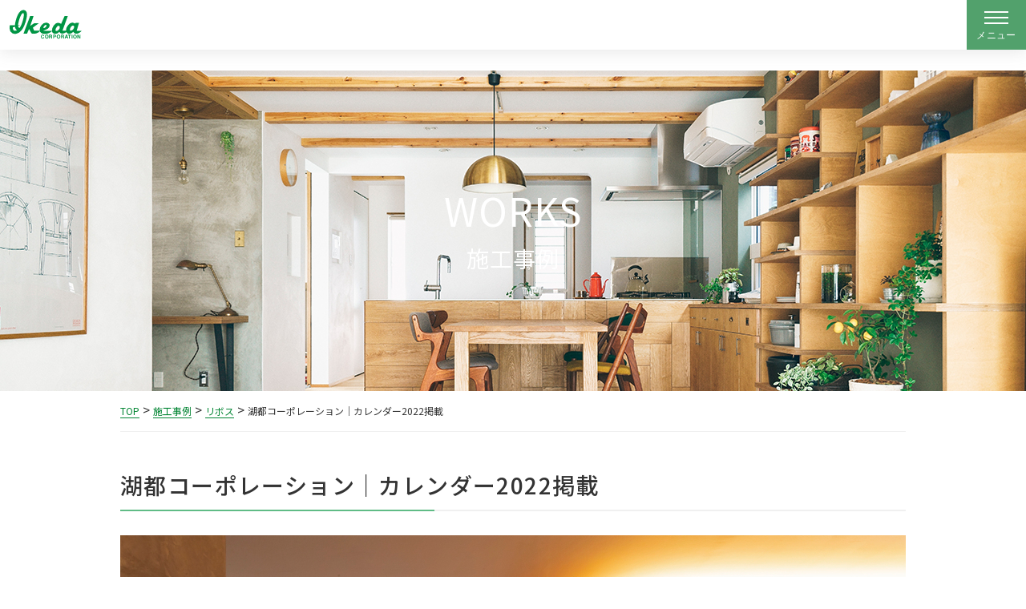

--- FILE ---
content_type: text/html; charset=UTF-8
request_url: https://iskcorp.com/works/kotocorp_feb2022/
body_size: 17197
content:
<!DOCTYPE html>
<html lang="ja">
<head>
    <!-- Google Tag Manager -->
    <script>(function(w,d,s,l,i){w[l]=w[l]||[];w[l].push({'gtm.start':
    new Date().getTime(),event:'gtm.js'});var f=d.getElementsByTagName(s)[0],
    j=d.createElement(s),dl=l!='dataLayer'?'&l='+l:'';j.async=true;j.src=
    'https://www.googletagmanager.com/gtm.js?id='+i+dl;f.parentNode.insertBefore(j,f);
    })(window,document,'script','dataLayer','GTM-MQMDC79');</script>
    <!-- End Google Tag Manager -->
    <meta charset="utf-8">
    <meta name="viewport" content="width=device-width, initial-scale=1">
    <link rel="preconnect" href="https://fonts.googleapis.com" />
    <link rel="preconnect" href="https://fonts.gstatic.com" crossorigin />
    <link rel="preload" as="style" fetchpriority="high" href="https://fonts.googleapis.com/css2?family=Noto+Sans+JP:wght@100..900&display=swap" />
    <link rel="stylesheet" href="https://fonts.googleapis.com/css2?family=Noto+Sans+JP:wght@100..900&display=swap" media="print" onload='this.media="all"' />
    <title>湖都コーポレーション｜カレンダー2022掲載（2月） | イケダコーポレーション</title>
<script type="text/javascript">
/* <![CDATA[ */
window.JetpackScriptData = {"site":{"icon":"","title":"イケダコーポレーション","host":"unknown","is_wpcom_platform":false}};
/* ]]> */
</script>
	<style>img:is([sizes="auto" i], [sizes^="auto," i]) { contain-intrinsic-size: 3000px 1500px }</style>
	
		<!-- All in One SEO 4.8.2 - aioseo.com -->
	<meta name="description" content="滋賀県で、住まう人に寄り添い、豊かに進化する「暮らし」づくりを提案する湖都コーポレーション。イケダコーポレーションカレンダー2022の2月に掲載した物件には、オガファーザーとデュブロンで仕上げた天井にモダンなインテリアが印象的な住宅です。" />
	<meta name="robots" content="max-image-preview:large" />
	<link rel="canonical" href="https://iskcorp.com/works/kotocorp_feb2022/" />
	<meta name="generator" content="All in One SEO (AIOSEO) 4.8.2" />
		<meta property="og:locale" content="ja_JP" />
		<meta property="og:site_name" content="イケダコーポレーション" />
		<meta property="og:type" content="article" />
		<meta property="og:title" content="湖都コーポレーション｜カレンダー2022掲載（2月） | イケダコーポレーション" />
		<meta property="og:description" content="滋賀県で、住まう人に寄り添い、豊かに進化する「暮らし」づくりを提案する湖都コーポレーション。イケダコーポレーションカレンダー2022の2月に掲載した物件には、オガファーザーとデュブロンで仕上げた天井にモダンなインテリアが印象的な住宅です。" />
		<meta property="og:url" content="https://iskcorp.com/works/kotocorp_feb2022/" />
		<meta property="og:image" content="https://iskcorp.com/wp-content/uploads/2018/06/ogp.png" />
		<meta property="og:image:secure_url" content="https://iskcorp.com/wp-content/uploads/2018/06/ogp.png" />
		<meta property="og:image:width" content="1200" />
		<meta property="og:image:height" content="630" />
		<meta property="article:published_time" content="2022-02-03T06:03:37+00:00" />
		<meta property="article:modified_time" content="2022-09-21T01:09:16+00:00" />
		<meta property="article:publisher" content="https://www.facebook.com/ikeco.jp/" />
		<meta name="twitter:card" content="summary" />
		<meta name="twitter:site" content="@iskcorp" />
		<meta name="twitter:title" content="湖都コーポレーション｜カレンダー2022掲載（2月） | イケダコーポレーション" />
		<meta name="twitter:description" content="滋賀県で、住まう人に寄り添い、豊かに進化する「暮らし」づくりを提案する湖都コーポレーション。イケダコーポレーションカレンダー2022の2月に掲載した物件には、オガファーザーとデュブロンで仕上げた天井にモダンなインテリアが印象的な住宅です。" />
		<meta name="twitter:image" content="https://iskcorp.com/wp-content/uploads/2018/06/ogp.png" />
		<script type="application/ld+json" class="aioseo-schema">
			{"@context":"https:\/\/schema.org","@graph":[{"@type":"BreadcrumbList","@id":"https:\/\/iskcorp.com\/works\/kotocorp_feb2022\/#breadcrumblist","itemListElement":[{"@type":"ListItem","@id":"https:\/\/iskcorp.com\/#listItem","position":1,"name":"\u5bb6","item":"https:\/\/iskcorp.com\/","nextItem":{"@type":"ListItem","@id":"https:\/\/iskcorp.com\/works\/kotocorp_feb2022\/#listItem","name":"\u6e56\u90fd\u30b3\u30fc\u30dd\u30ec\u30fc\u30b7\u30e7\u30f3\uff5c\u30ab\u30ec\u30f3\u30c0\u30fc2022\u63b2\u8f09"}},{"@type":"ListItem","@id":"https:\/\/iskcorp.com\/works\/kotocorp_feb2022\/#listItem","position":2,"name":"\u6e56\u90fd\u30b3\u30fc\u30dd\u30ec\u30fc\u30b7\u30e7\u30f3\uff5c\u30ab\u30ec\u30f3\u30c0\u30fc2022\u63b2\u8f09","previousItem":{"@type":"ListItem","@id":"https:\/\/iskcorp.com\/#listItem","name":"\u5bb6"}}]},{"@type":"Organization","@id":"https:\/\/iskcorp.com\/#organization","name":"\u682a\u5f0f\u4f1a\u793e\u30a4\u30b1\u30c0\u30b3\u30fc\u30dd\u30ec\u30fc\u30b7\u30e7\u30f3","description":"\u30ea\u30dc\u30b9\u81ea\u7136\u5857\u6599\u30fb\u30b9\u30a4\u30b9\u6f06\u55b0\u30fb\u7d19\u30af\u30ed\u30b9\u30aa\u30ac\u30d5\u30a1\u30fc\u30b6\u30fc","url":"https:\/\/iskcorp.com\/","telephone":"+81120544453","logo":{"@type":"ImageObject","url":"https:\/\/iskcorp.com\/wp-content\/uploads\/2021\/10\/logo-iskcorp.png","@id":"https:\/\/iskcorp.com\/works\/kotocorp_feb2022\/#organizationLogo","width":1169,"height":464},"image":{"@id":"https:\/\/iskcorp.com\/works\/kotocorp_feb2022\/#organizationLogo"},"sameAs":["https:\/\/www.facebook.com\/ikeco.jp\/","https:\/\/www.instagram.com\/ikedacorporation\/","https:\/\/www.pinterest.jp\/iskcorp\/","https:\/\/www.youtube.com\/user\/iskcorp\/"]},{"@type":"WebPage","@id":"https:\/\/iskcorp.com\/works\/kotocorp_feb2022\/#webpage","url":"https:\/\/iskcorp.com\/works\/kotocorp_feb2022\/","name":"\u6e56\u90fd\u30b3\u30fc\u30dd\u30ec\u30fc\u30b7\u30e7\u30f3\uff5c\u30ab\u30ec\u30f3\u30c0\u30fc2022\u63b2\u8f09\uff082\u6708\uff09 | \u30a4\u30b1\u30c0\u30b3\u30fc\u30dd\u30ec\u30fc\u30b7\u30e7\u30f3","description":"\u6ecb\u8cc0\u770c\u3067\u3001\u4f4f\u307e\u3046\u4eba\u306b\u5bc4\u308a\u6dfb\u3044\u3001\u8c4a\u304b\u306b\u9032\u5316\u3059\u308b\u300c\u66ae\u3089\u3057\u300d\u3065\u304f\u308a\u3092\u63d0\u6848\u3059\u308b\u6e56\u90fd\u30b3\u30fc\u30dd\u30ec\u30fc\u30b7\u30e7\u30f3\u3002\u30a4\u30b1\u30c0\u30b3\u30fc\u30dd\u30ec\u30fc\u30b7\u30e7\u30f3\u30ab\u30ec\u30f3\u30c0\u30fc2022\u306e2\u6708\u306b\u63b2\u8f09\u3057\u305f\u7269\u4ef6\u306b\u306f\u3001\u30aa\u30ac\u30d5\u30a1\u30fc\u30b6\u30fc\u3068\u30c7\u30e5\u30d6\u30ed\u30f3\u3067\u4ed5\u4e0a\u3052\u305f\u5929\u4e95\u306b\u30e2\u30c0\u30f3\u306a\u30a4\u30f3\u30c6\u30ea\u30a2\u304c\u5370\u8c61\u7684\u306a\u4f4f\u5b85\u3067\u3059\u3002","inLanguage":"ja","isPartOf":{"@id":"https:\/\/iskcorp.com\/#website"},"breadcrumb":{"@id":"https:\/\/iskcorp.com\/works\/kotocorp_feb2022\/#breadcrumblist"},"image":{"@type":"ImageObject","url":"https:\/\/iskcorp.com\/wp-content\/uploads\/2021\/12\/kotocorp_feb2022_00001.jpg","@id":"https:\/\/iskcorp.com\/works\/kotocorp_feb2022\/#mainImage","width":2000,"height":1333},"primaryImageOfPage":{"@id":"https:\/\/iskcorp.com\/works\/kotocorp_feb2022\/#mainImage"},"datePublished":"2022-02-03T15:03:37+09:00","dateModified":"2022-09-21T10:09:16+09:00"},{"@type":"WebSite","@id":"https:\/\/iskcorp.com\/#website","url":"https:\/\/iskcorp.com\/","name":"\u30a4\u30b1\u30c0\u30b3\u30fc\u30dd\u30ec\u30fc\u30b7\u30e7\u30f3\uff5c\u30ec\u30a4\u30ce\u30b9\u5929\u7136\u5857\u6599\u30fb\u6728\u7e4a\u7dad\u65ad\u71b1\u6750\u30b7\u30e5\u30bf\u30a4\u30b3\u30fb\u7d19\u30af\u30ed\u30b9\u30aa\u30ac\u30d5\u30a1\u30fc\u30b6\u30fc\u30fb\u5929\u7136\u6f06\u55b0\u30b9\u30a4\u30b9\u30a6\u30a9\u30fc\u30eb\u30fb\u30ea\u30dc\u30b9\u81ea\u7136\u5065\u5eb7\u5857\u6599\u30fb\u7c98\u571f\u5857\u308a\u58c1\u30ec\u30fc\u30e0\u30d7\u30c3\u30c4","description":"\u30ea\u30dc\u30b9\u81ea\u7136\u5857\u6599\u30fb\u30b9\u30a4\u30b9\u6f06\u55b0\u30fb\u7d19\u30af\u30ed\u30b9\u30aa\u30ac\u30d5\u30a1\u30fc\u30b6\u30fc","inLanguage":"ja","publisher":{"@id":"https:\/\/iskcorp.com\/#organization"}}]}
		</script>
		<!-- All in One SEO -->

<link rel='dns-prefetch' href='//stats.wp.com' />
<link rel='dns-prefetch' href='//use.fontawesome.com' />
<script type="text/javascript">
/* <![CDATA[ */
window._wpemojiSettings = {"baseUrl":"https:\/\/s.w.org\/images\/core\/emoji\/16.0.1\/72x72\/","ext":".png","svgUrl":"https:\/\/s.w.org\/images\/core\/emoji\/16.0.1\/svg\/","svgExt":".svg","source":{"concatemoji":"https:\/\/iskcorp.com\/wp-includes\/js\/wp-emoji-release.min.js?ver=28c10d09762d091f3976be1f2a35e32a"}};
/*! This file is auto-generated */
!function(s,n){var o,i,e;function c(e){try{var t={supportTests:e,timestamp:(new Date).valueOf()};sessionStorage.setItem(o,JSON.stringify(t))}catch(e){}}function p(e,t,n){e.clearRect(0,0,e.canvas.width,e.canvas.height),e.fillText(t,0,0);var t=new Uint32Array(e.getImageData(0,0,e.canvas.width,e.canvas.height).data),a=(e.clearRect(0,0,e.canvas.width,e.canvas.height),e.fillText(n,0,0),new Uint32Array(e.getImageData(0,0,e.canvas.width,e.canvas.height).data));return t.every(function(e,t){return e===a[t]})}function u(e,t){e.clearRect(0,0,e.canvas.width,e.canvas.height),e.fillText(t,0,0);for(var n=e.getImageData(16,16,1,1),a=0;a<n.data.length;a++)if(0!==n.data[a])return!1;return!0}function f(e,t,n,a){switch(t){case"flag":return n(e,"\ud83c\udff3\ufe0f\u200d\u26a7\ufe0f","\ud83c\udff3\ufe0f\u200b\u26a7\ufe0f")?!1:!n(e,"\ud83c\udde8\ud83c\uddf6","\ud83c\udde8\u200b\ud83c\uddf6")&&!n(e,"\ud83c\udff4\udb40\udc67\udb40\udc62\udb40\udc65\udb40\udc6e\udb40\udc67\udb40\udc7f","\ud83c\udff4\u200b\udb40\udc67\u200b\udb40\udc62\u200b\udb40\udc65\u200b\udb40\udc6e\u200b\udb40\udc67\u200b\udb40\udc7f");case"emoji":return!a(e,"\ud83e\udedf")}return!1}function g(e,t,n,a){var r="undefined"!=typeof WorkerGlobalScope&&self instanceof WorkerGlobalScope?new OffscreenCanvas(300,150):s.createElement("canvas"),o=r.getContext("2d",{willReadFrequently:!0}),i=(o.textBaseline="top",o.font="600 32px Arial",{});return e.forEach(function(e){i[e]=t(o,e,n,a)}),i}function t(e){var t=s.createElement("script");t.src=e,t.defer=!0,s.head.appendChild(t)}"undefined"!=typeof Promise&&(o="wpEmojiSettingsSupports",i=["flag","emoji"],n.supports={everything:!0,everythingExceptFlag:!0},e=new Promise(function(e){s.addEventListener("DOMContentLoaded",e,{once:!0})}),new Promise(function(t){var n=function(){try{var e=JSON.parse(sessionStorage.getItem(o));if("object"==typeof e&&"number"==typeof e.timestamp&&(new Date).valueOf()<e.timestamp+604800&&"object"==typeof e.supportTests)return e.supportTests}catch(e){}return null}();if(!n){if("undefined"!=typeof Worker&&"undefined"!=typeof OffscreenCanvas&&"undefined"!=typeof URL&&URL.createObjectURL&&"undefined"!=typeof Blob)try{var e="postMessage("+g.toString()+"("+[JSON.stringify(i),f.toString(),p.toString(),u.toString()].join(",")+"));",a=new Blob([e],{type:"text/javascript"}),r=new Worker(URL.createObjectURL(a),{name:"wpTestEmojiSupports"});return void(r.onmessage=function(e){c(n=e.data),r.terminate(),t(n)})}catch(e){}c(n=g(i,f,p,u))}t(n)}).then(function(e){for(var t in e)n.supports[t]=e[t],n.supports.everything=n.supports.everything&&n.supports[t],"flag"!==t&&(n.supports.everythingExceptFlag=n.supports.everythingExceptFlag&&n.supports[t]);n.supports.everythingExceptFlag=n.supports.everythingExceptFlag&&!n.supports.flag,n.DOMReady=!1,n.readyCallback=function(){n.DOMReady=!0}}).then(function(){return e}).then(function(){var e;n.supports.everything||(n.readyCallback(),(e=n.source||{}).concatemoji?t(e.concatemoji):e.wpemoji&&e.twemoji&&(t(e.twemoji),t(e.wpemoji)))}))}((window,document),window._wpemojiSettings);
/* ]]> */
</script>
<style id='wp-emoji-styles-inline-css' type='text/css'>

	img.wp-smiley, img.emoji {
		display: inline !important;
		border: none !important;
		box-shadow: none !important;
		height: 1em !important;
		width: 1em !important;
		margin: 0 0.07em !important;
		vertical-align: -0.1em !important;
		background: none !important;
		padding: 0 !important;
	}
</style>
<link rel='stylesheet' id='wp-block-library-css' href='https://iskcorp.com/wp-includes/css/dist/block-library/style.min.css?ver=28c10d09762d091f3976be1f2a35e32a' type='text/css' media='all' />
<style id='wp-block-library-theme-inline-css' type='text/css'>
.wp-block-audio :where(figcaption){color:#555;font-size:13px;text-align:center}.is-dark-theme .wp-block-audio :where(figcaption){color:#ffffffa6}.wp-block-audio{margin:0 0 1em}.wp-block-code{border:1px solid #ccc;border-radius:4px;font-family:Menlo,Consolas,monaco,monospace;padding:.8em 1em}.wp-block-embed :where(figcaption){color:#555;font-size:13px;text-align:center}.is-dark-theme .wp-block-embed :where(figcaption){color:#ffffffa6}.wp-block-embed{margin:0 0 1em}.blocks-gallery-caption{color:#555;font-size:13px;text-align:center}.is-dark-theme .blocks-gallery-caption{color:#ffffffa6}:root :where(.wp-block-image figcaption){color:#555;font-size:13px;text-align:center}.is-dark-theme :root :where(.wp-block-image figcaption){color:#ffffffa6}.wp-block-image{margin:0 0 1em}.wp-block-pullquote{border-bottom:4px solid;border-top:4px solid;color:currentColor;margin-bottom:1.75em}.wp-block-pullquote cite,.wp-block-pullquote footer,.wp-block-pullquote__citation{color:currentColor;font-size:.8125em;font-style:normal;text-transform:uppercase}.wp-block-quote{border-left:.25em solid;margin:0 0 1.75em;padding-left:1em}.wp-block-quote cite,.wp-block-quote footer{color:currentColor;font-size:.8125em;font-style:normal;position:relative}.wp-block-quote:where(.has-text-align-right){border-left:none;border-right:.25em solid;padding-left:0;padding-right:1em}.wp-block-quote:where(.has-text-align-center){border:none;padding-left:0}.wp-block-quote.is-large,.wp-block-quote.is-style-large,.wp-block-quote:where(.is-style-plain){border:none}.wp-block-search .wp-block-search__label{font-weight:700}.wp-block-search__button{border:1px solid #ccc;padding:.375em .625em}:where(.wp-block-group.has-background){padding:1.25em 2.375em}.wp-block-separator.has-css-opacity{opacity:.4}.wp-block-separator{border:none;border-bottom:2px solid;margin-left:auto;margin-right:auto}.wp-block-separator.has-alpha-channel-opacity{opacity:1}.wp-block-separator:not(.is-style-wide):not(.is-style-dots){width:100px}.wp-block-separator.has-background:not(.is-style-dots){border-bottom:none;height:1px}.wp-block-separator.has-background:not(.is-style-wide):not(.is-style-dots){height:2px}.wp-block-table{margin:0 0 1em}.wp-block-table td,.wp-block-table th{word-break:normal}.wp-block-table :where(figcaption){color:#555;font-size:13px;text-align:center}.is-dark-theme .wp-block-table :where(figcaption){color:#ffffffa6}.wp-block-video :where(figcaption){color:#555;font-size:13px;text-align:center}.is-dark-theme .wp-block-video :where(figcaption){color:#ffffffa6}.wp-block-video{margin:0 0 1em}:root :where(.wp-block-template-part.has-background){margin-bottom:0;margin-top:0;padding:1.25em 2.375em}
</style>
<style id='classic-theme-styles-inline-css' type='text/css'>
/*! This file is auto-generated */
.wp-block-button__link{color:#fff;background-color:#32373c;border-radius:9999px;box-shadow:none;text-decoration:none;padding:calc(.667em + 2px) calc(1.333em + 2px);font-size:1.125em}.wp-block-file__button{background:#32373c;color:#fff;text-decoration:none}
</style>
<link rel='stylesheet' id='mediaelement-css' href='https://iskcorp.com/wp-includes/js/mediaelement/mediaelementplayer-legacy.min.css?ver=4.2.17' type='text/css' media='all' />
<link rel='stylesheet' id='wp-mediaelement-css' href='https://iskcorp.com/wp-includes/js/mediaelement/wp-mediaelement.min.css?ver=28c10d09762d091f3976be1f2a35e32a' type='text/css' media='all' />
<style id='jetpack-sharing-buttons-style-inline-css' type='text/css'>
.jetpack-sharing-buttons__services-list{display:flex;flex-direction:row;flex-wrap:wrap;gap:0;list-style-type:none;margin:5px;padding:0}.jetpack-sharing-buttons__services-list.has-small-icon-size{font-size:12px}.jetpack-sharing-buttons__services-list.has-normal-icon-size{font-size:16px}.jetpack-sharing-buttons__services-list.has-large-icon-size{font-size:24px}.jetpack-sharing-buttons__services-list.has-huge-icon-size{font-size:36px}@media print{.jetpack-sharing-buttons__services-list{display:none!important}}.editor-styles-wrapper .wp-block-jetpack-sharing-buttons{gap:0;padding-inline-start:0}ul.jetpack-sharing-buttons__services-list.has-background{padding:1.25em 2.375em}
</style>
<style id='global-styles-inline-css' type='text/css'>
:root{--wp--preset--aspect-ratio--square: 1;--wp--preset--aspect-ratio--4-3: 4/3;--wp--preset--aspect-ratio--3-4: 3/4;--wp--preset--aspect-ratio--3-2: 3/2;--wp--preset--aspect-ratio--2-3: 2/3;--wp--preset--aspect-ratio--16-9: 16/9;--wp--preset--aspect-ratio--9-16: 9/16;--wp--preset--color--black: #000000;--wp--preset--color--cyan-bluish-gray: #abb8c3;--wp--preset--color--white: #ffffff;--wp--preset--color--pale-pink: #f78da7;--wp--preset--color--vivid-red: #cf2e2e;--wp--preset--color--luminous-vivid-orange: #ff6900;--wp--preset--color--luminous-vivid-amber: #fcb900;--wp--preset--color--light-green-cyan: #7bdcb5;--wp--preset--color--vivid-green-cyan: #00d084;--wp--preset--color--pale-cyan-blue: #8ed1fc;--wp--preset--color--vivid-cyan-blue: #0693e3;--wp--preset--color--vivid-purple: #9b51e0;--wp--preset--color--palette-black: #000;--wp--preset--color--palette-white: #fff;--wp--preset--color--palette-primary: #333333;--wp--preset--color--palette-color-01: #008432;--wp--preset--color--palette-color-02: #60BC86;--wp--preset--color--palette-color-03: #E19700;--wp--preset--gradient--vivid-cyan-blue-to-vivid-purple: linear-gradient(135deg,rgba(6,147,227,1) 0%,rgb(155,81,224) 100%);--wp--preset--gradient--light-green-cyan-to-vivid-green-cyan: linear-gradient(135deg,rgb(122,220,180) 0%,rgb(0,208,130) 100%);--wp--preset--gradient--luminous-vivid-amber-to-luminous-vivid-orange: linear-gradient(135deg,rgba(252,185,0,1) 0%,rgba(255,105,0,1) 100%);--wp--preset--gradient--luminous-vivid-orange-to-vivid-red: linear-gradient(135deg,rgba(255,105,0,1) 0%,rgb(207,46,46) 100%);--wp--preset--gradient--very-light-gray-to-cyan-bluish-gray: linear-gradient(135deg,rgb(238,238,238) 0%,rgb(169,184,195) 100%);--wp--preset--gradient--cool-to-warm-spectrum: linear-gradient(135deg,rgb(74,234,220) 0%,rgb(151,120,209) 20%,rgb(207,42,186) 40%,rgb(238,44,130) 60%,rgb(251,105,98) 80%,rgb(254,248,76) 100%);--wp--preset--gradient--blush-light-purple: linear-gradient(135deg,rgb(255,206,236) 0%,rgb(152,150,240) 100%);--wp--preset--gradient--blush-bordeaux: linear-gradient(135deg,rgb(254,205,165) 0%,rgb(254,45,45) 50%,rgb(107,0,62) 100%);--wp--preset--gradient--luminous-dusk: linear-gradient(135deg,rgb(255,203,112) 0%,rgb(199,81,192) 50%,rgb(65,88,208) 100%);--wp--preset--gradient--pale-ocean: linear-gradient(135deg,rgb(255,245,203) 0%,rgb(182,227,212) 50%,rgb(51,167,181) 100%);--wp--preset--gradient--electric-grass: linear-gradient(135deg,rgb(202,248,128) 0%,rgb(113,206,126) 100%);--wp--preset--gradient--midnight: linear-gradient(135deg,rgb(2,3,129) 0%,rgb(40,116,252) 100%);--wp--preset--font-size--small: 13px;--wp--preset--font-size--medium: 20px;--wp--preset--font-size--large: 36px;--wp--preset--font-size--x-large: 42px;--wp--preset--spacing--20: 0.44rem;--wp--preset--spacing--30: 0.67rem;--wp--preset--spacing--40: 1rem;--wp--preset--spacing--50: 1.5rem;--wp--preset--spacing--60: 2.25rem;--wp--preset--spacing--70: 3.38rem;--wp--preset--spacing--80: 5.06rem;--wp--preset--shadow--natural: 6px 6px 9px rgba(0, 0, 0, 0.2);--wp--preset--shadow--deep: 12px 12px 50px rgba(0, 0, 0, 0.4);--wp--preset--shadow--sharp: 6px 6px 0px rgba(0, 0, 0, 0.2);--wp--preset--shadow--outlined: 6px 6px 0px -3px rgba(255, 255, 255, 1), 6px 6px rgba(0, 0, 0, 1);--wp--preset--shadow--crisp: 6px 6px 0px rgba(0, 0, 0, 1);}:where(.is-layout-flex){gap: 0.5em;}:where(.is-layout-grid){gap: 0.5em;}body .is-layout-flex{display: flex;}.is-layout-flex{flex-wrap: wrap;align-items: center;}.is-layout-flex > :is(*, div){margin: 0;}body .is-layout-grid{display: grid;}.is-layout-grid > :is(*, div){margin: 0;}:where(.wp-block-columns.is-layout-flex){gap: 2em;}:where(.wp-block-columns.is-layout-grid){gap: 2em;}:where(.wp-block-post-template.is-layout-flex){gap: 1.25em;}:where(.wp-block-post-template.is-layout-grid){gap: 1.25em;}.has-black-color{color: var(--wp--preset--color--black) !important;}.has-cyan-bluish-gray-color{color: var(--wp--preset--color--cyan-bluish-gray) !important;}.has-white-color{color: var(--wp--preset--color--white) !important;}.has-pale-pink-color{color: var(--wp--preset--color--pale-pink) !important;}.has-vivid-red-color{color: var(--wp--preset--color--vivid-red) !important;}.has-luminous-vivid-orange-color{color: var(--wp--preset--color--luminous-vivid-orange) !important;}.has-luminous-vivid-amber-color{color: var(--wp--preset--color--luminous-vivid-amber) !important;}.has-light-green-cyan-color{color: var(--wp--preset--color--light-green-cyan) !important;}.has-vivid-green-cyan-color{color: var(--wp--preset--color--vivid-green-cyan) !important;}.has-pale-cyan-blue-color{color: var(--wp--preset--color--pale-cyan-blue) !important;}.has-vivid-cyan-blue-color{color: var(--wp--preset--color--vivid-cyan-blue) !important;}.has-vivid-purple-color{color: var(--wp--preset--color--vivid-purple) !important;}.has-black-background-color{background-color: var(--wp--preset--color--black) !important;}.has-cyan-bluish-gray-background-color{background-color: var(--wp--preset--color--cyan-bluish-gray) !important;}.has-white-background-color{background-color: var(--wp--preset--color--white) !important;}.has-pale-pink-background-color{background-color: var(--wp--preset--color--pale-pink) !important;}.has-vivid-red-background-color{background-color: var(--wp--preset--color--vivid-red) !important;}.has-luminous-vivid-orange-background-color{background-color: var(--wp--preset--color--luminous-vivid-orange) !important;}.has-luminous-vivid-amber-background-color{background-color: var(--wp--preset--color--luminous-vivid-amber) !important;}.has-light-green-cyan-background-color{background-color: var(--wp--preset--color--light-green-cyan) !important;}.has-vivid-green-cyan-background-color{background-color: var(--wp--preset--color--vivid-green-cyan) !important;}.has-pale-cyan-blue-background-color{background-color: var(--wp--preset--color--pale-cyan-blue) !important;}.has-vivid-cyan-blue-background-color{background-color: var(--wp--preset--color--vivid-cyan-blue) !important;}.has-vivid-purple-background-color{background-color: var(--wp--preset--color--vivid-purple) !important;}.has-black-border-color{border-color: var(--wp--preset--color--black) !important;}.has-cyan-bluish-gray-border-color{border-color: var(--wp--preset--color--cyan-bluish-gray) !important;}.has-white-border-color{border-color: var(--wp--preset--color--white) !important;}.has-pale-pink-border-color{border-color: var(--wp--preset--color--pale-pink) !important;}.has-vivid-red-border-color{border-color: var(--wp--preset--color--vivid-red) !important;}.has-luminous-vivid-orange-border-color{border-color: var(--wp--preset--color--luminous-vivid-orange) !important;}.has-luminous-vivid-amber-border-color{border-color: var(--wp--preset--color--luminous-vivid-amber) !important;}.has-light-green-cyan-border-color{border-color: var(--wp--preset--color--light-green-cyan) !important;}.has-vivid-green-cyan-border-color{border-color: var(--wp--preset--color--vivid-green-cyan) !important;}.has-pale-cyan-blue-border-color{border-color: var(--wp--preset--color--pale-cyan-blue) !important;}.has-vivid-cyan-blue-border-color{border-color: var(--wp--preset--color--vivid-cyan-blue) !important;}.has-vivid-purple-border-color{border-color: var(--wp--preset--color--vivid-purple) !important;}.has-vivid-cyan-blue-to-vivid-purple-gradient-background{background: var(--wp--preset--gradient--vivid-cyan-blue-to-vivid-purple) !important;}.has-light-green-cyan-to-vivid-green-cyan-gradient-background{background: var(--wp--preset--gradient--light-green-cyan-to-vivid-green-cyan) !important;}.has-luminous-vivid-amber-to-luminous-vivid-orange-gradient-background{background: var(--wp--preset--gradient--luminous-vivid-amber-to-luminous-vivid-orange) !important;}.has-luminous-vivid-orange-to-vivid-red-gradient-background{background: var(--wp--preset--gradient--luminous-vivid-orange-to-vivid-red) !important;}.has-very-light-gray-to-cyan-bluish-gray-gradient-background{background: var(--wp--preset--gradient--very-light-gray-to-cyan-bluish-gray) !important;}.has-cool-to-warm-spectrum-gradient-background{background: var(--wp--preset--gradient--cool-to-warm-spectrum) !important;}.has-blush-light-purple-gradient-background{background: var(--wp--preset--gradient--blush-light-purple) !important;}.has-blush-bordeaux-gradient-background{background: var(--wp--preset--gradient--blush-bordeaux) !important;}.has-luminous-dusk-gradient-background{background: var(--wp--preset--gradient--luminous-dusk) !important;}.has-pale-ocean-gradient-background{background: var(--wp--preset--gradient--pale-ocean) !important;}.has-electric-grass-gradient-background{background: var(--wp--preset--gradient--electric-grass) !important;}.has-midnight-gradient-background{background: var(--wp--preset--gradient--midnight) !important;}.has-small-font-size{font-size: var(--wp--preset--font-size--small) !important;}.has-medium-font-size{font-size: var(--wp--preset--font-size--medium) !important;}.has-large-font-size{font-size: var(--wp--preset--font-size--large) !important;}.has-x-large-font-size{font-size: var(--wp--preset--font-size--x-large) !important;}
:where(.wp-block-post-template.is-layout-flex){gap: 1.25em;}:where(.wp-block-post-template.is-layout-grid){gap: 1.25em;}
:where(.wp-block-columns.is-layout-flex){gap: 2em;}:where(.wp-block-columns.is-layout-grid){gap: 2em;}
:root :where(.wp-block-pullquote){font-size: 1.5em;line-height: 1.6;}
</style>
<link rel='stylesheet' id='slick_css-css' href='https://iskcorp.com/wp-content/themes/iskcorp/css/slick.css?ver=1.0.0' type='text/css' media='all' />
<link rel='stylesheet' id='slick-theme_css-css' href='https://iskcorp.com/wp-content/themes/iskcorp/css/slick-theme.css?ver=1.0.0' type='text/css' media='all' />
<link rel='stylesheet' id='base_css-css' href='https://iskcorp.com/wp-content/themes/iskcorp/css/base.css?ver=2.0.0' type='text/css' media='all' />
<link rel='stylesheet' id='blog_css-css' href='https://iskcorp.com/wp-content/themes/iskcorp/css/blog.css?ver=2.0.0' type='text/css' media='all' />
<link rel='stylesheet' id='gutenberg_css-css' href='https://iskcorp.com/wp-content/themes/iskcorp/css/single-gutenberg-editor.css?ver=1.0.0' type='text/css' media='all' />
<link rel='stylesheet' id='component_css-css' href='https://iskcorp.com/wp-content/themes/iskcorp/css/component.css?ver=2.0.0' type='text/css' media='all' />
<link rel='stylesheet' id='common_css-css' href='https://iskcorp.com/wp-content/themes/iskcorp/css/common.css?ver=2.0.5' type='text/css' media='all' />
<link rel='stylesheet' id='fontawesome_css-css' href='//use.fontawesome.com/releases/v5.6.1/css/all.css?ver=1.0.0' type='text/css' media='all' />
<link rel='stylesheet' id='theme_style-css' href='https://iskcorp.com/wp-content/themes/iskcorp/style.css?ver=1.0.0' type='text/css' media='all' />
<link rel='stylesheet' id='wp-pagenavi-css' href='https://iskcorp.com/wp-content/plugins/wp-pagenavi/pagenavi-css.css?ver=2.70' type='text/css' media='all' />
<link rel='stylesheet' id='msl-main-css' href='https://iskcorp.com/wp-content/plugins/master-slider/public/assets/css/masterslider.main.css?ver=3.11.0' type='text/css' media='all' />
<link rel='stylesheet' id='msl-custom-css' href='https://iskcorp.com/wp-content/uploads/master-slider/custom.css?ver=70.3' type='text/css' media='all' />
<script type="text/javascript" src="//ajax.googleapis.com/ajax/libs/jquery/3.6.0/jquery.min.js?ver=28c10d09762d091f3976be1f2a35e32a" id="jquery-js"></script>
<script type="text/javascript" src="https://iskcorp.com/wp-content/themes/iskcorp/js/slick.min.js?ver=1" id="slick_js-js"></script>
<script type="text/javascript" src="https://iskcorp.com/wp-content/themes/iskcorp/js/shuffle.min.js?ver=1" id="shuffle_js-js"></script>
<script type="text/javascript" src="https://iskcorp.com/wp-content/themes/iskcorp/js/jquery.matchHeight-min.js?ver=1" id="matchHeight_js-js"></script>
<script type="text/javascript" src="https://iskcorp.com/wp-content/themes/iskcorp/js/nav.js?ver=1" id="navi-js"></script>
<script type="text/javascript" src="https://iskcorp.com/wp-content/themes/iskcorp/js/common.js?ver=1" id="common_js-js"></script>
<link rel="https://api.w.org/" href="https://iskcorp.com/wp-json/" /><link rel="alternate" title="JSON" type="application/json" href="https://iskcorp.com/wp-json/wp/v2/works/10868" /><link rel="EditURI" type="application/rsd+xml" title="RSD" href="https://iskcorp.com/xmlrpc.php?rsd" />

<link rel='shortlink' href='https://iskcorp.com/?p=10868' />
<link rel="alternate" title="oEmbed (JSON)" type="application/json+oembed" href="https://iskcorp.com/wp-json/oembed/1.0/embed?url=https%3A%2F%2Fiskcorp.com%2Fworks%2Fkotocorp_feb2022%2F" />
<link rel="alternate" title="oEmbed (XML)" type="text/xml+oembed" href="https://iskcorp.com/wp-json/oembed/1.0/embed?url=https%3A%2F%2Fiskcorp.com%2Fworks%2Fkotocorp_feb2022%2F&#038;format=xml" />
<script>var ms_grabbing_curosr = 'https://iskcorp.com/wp-content/plugins/master-slider/public/assets/css/common/grabbing.cur', ms_grab_curosr = 'https://iskcorp.com/wp-content/plugins/master-slider/public/assets/css/common/grab.cur';</script>
<meta name="generator" content="MasterSlider 3.11.0 - Responsive Touch Image Slider | avt.li/msf" />
<!-- Markup (JSON-LD) structured in schema.org ver.4.8.1 START -->
<script type="application/ld+json">
{
    "@context": "https://schema.org",
    "@type": "Organization",
    "name": "イケダコーポレーション",
    "url": "https://iskcorp.com",
    "logo": "https://iskcorp.com/wp-content/uploads/2018/06/4105f255b6fff21fcea91d066b8b574a-e1527852082596.jpg",
    "contactPoint": [
        {
            "@type": "ContactPoint",
            "telephone": "0120-544-453",
            "contactType": "customer service",
            "email": "info@iskcorp.com",
            "areaServed": [
                "JP"
            ],
            "availableLanguage": [
                "Japanese"
            ]
        }
    ],
    "sameAs": [
        "https://www.facebook.com/ikeco.jp/",
        "https://www.instagram.com/ikeco.jp/",
        "https://www.youtube.com/user/iskcorp"
    ]
}
</script>
<script type="application/ld+json">
{
    "@context": "https://schema.org",
    "@type": "WebSite",
    "name": "イケダコーポレーション",
    "alternateName": "",
    "url": "https://iskcorp.com"
}
</script>
<!-- Markup (JSON-LD) structured in schema.org END -->
	<style>img#wpstats{display:none}</style>
		<link rel="apple-touch-icon" sizes="180x180" href="/wp-content/uploads/fbrfg/apple-touch-icon.png">
<link rel="icon" type="image/png" sizes="32x32" href="/wp-content/uploads/fbrfg/favicon-32x32.png">
<link rel="icon" type="image/png" sizes="16x16" href="/wp-content/uploads/fbrfg/favicon-16x16.png">
<link rel="manifest" href="/wp-content/uploads/fbrfg/site.webmanifest">
<link rel="mask-icon" href="/wp-content/uploads/fbrfg/safari-pinned-tab.svg" color="#009644">
<link rel="shortcut icon" href="/wp-content/uploads/fbrfg/favicon.ico">
<meta name="apple-mobile-web-app-title" content="ISK Corp">
<meta name="application-name" content="ISK Corp">
<meta name="msapplication-TileColor" content="#009644">
<meta name="msapplication-config" content="/wp-content/uploads/fbrfg/browserconfig.xml">
<meta name="theme-color" content="#ffffff"></head>

<body ontouchstart="">
<!-- Google Tag Manager (noscript) -->
<noscript><iframe src="https://www.googletagmanager.com/ns.html?id=GTM-MQMDC79"
height="0" width="0" style="display:none;visibility:hidden"></iframe></noscript>
<!-- End Google Tag Manager (noscript) -->

	<div class="wrap">

    <header id="header" class="header">

      <div class="header-pc">
        <div class="header-pc">
  <h1 class="header-pc_logo img-fluid">
    <a href="https://iskcorp.com/">
      <img src="https://iskcorp.com/wp-content/themes/iskcorp/img/logo.svg" width="108" height="43" alt="IKEDA CORPORATION">
    </a>
  </h1>
  <div class="header-pc_navi">
    <nav class="header-pc_navi_main">
      <div class="header-pc_navi_main_top">
        <ul>
          <li>
            <a href="https://iskcorp.com/category/all">コラム</a>
          </li>
          <li>
            <a href="https://iskcorp.com/event">イベント情報</a>
          </li>
          <li>
            <a href="https://iskcorp.com/works">施工事例</a>
          </li>
          <li class="request">
            <a href="https://iskcorp.com/request">資料・サンプル請求</a>
          </li>
        </ul>
      </div>
      <div class="header-pc_navi_main_bottom">
        <ul>
          <li class="menu">
            <a>イケダコーポレーションとは</a>
            <div class="menu_child menu_child--about">
              <div class="inner01 w100 top10">
                <div>
                  <p class="ttl-round">基本思想</p>
                  <p class="link01 top10">
                    <a href="https://iskcorp.com/philosophy">経営理念</a>
                  </p>
                  <p class="link01">
                    <a href="https://iskcorp.com/effort">私たちの取り組み</a>
                  </p>
                </div>
                <div>
                  <p class="ttl-round">企業情報</p>
                  <p class="link01 top10">
                    <a href="https://iskcorp.com/company">会社概要</a>
                  </p>
                  <p class="link01">
                    <a href="https://iskcorp.com/office">営業所・ショールーム</a>
                  </p>
                  <p class="link01">
                    <a href="https://iskcorp.com/news">お知らせ</a>
                  </p>
                  <p class="link01">
                    <a href="https://iskcorp.com/recruit">採用情報</a>
                  </p>
                </div>
                <div>
                  <p class="ttl-round">公式SNS</p>
                  <p class="link01 top10">
                    <a href="//www.facebook.com/ikeco.jp/" target="_blank" rel="noopener noreferrer">Facebook</a>
                  </p>
                  <p class="link01">
                    <a href="//www.instagram.com/ikedacorporation/" target="_blank" rel="noopener noreferrer">Instagram</a>
                  </p>
                  <p class="link01">
                    <a href="//www.youtube.com/user/iskcorp" target="_blank" rel="noopener noreferrer">YouTube公式チャンネル</a>
                  </p>
                  <p class="link01">
                    <a href="//www.pinterest.jp/iskcorp/" target="_blank" rel="noopener noreferrer">Pinterest</a>
                  </p>
                </div>
              </div>
            </div>
          </li>
          <li class="menu">
            <a>エコロジー建材一覧</a>
            <div class="menu_child menu_child--product">
              <div class="inner02 w100">
                <div>
                  <p class="ttl-swiss">天然漆喰スイスウォール</p>
                  <p class="link01 top10">
                    <a href="https://iskcorp.com/swiss-about">天然漆喰スイスウォールとは</a>
                  </p>
                  <p class="link01">
                    <a href="https://iskcorp.com/swiss-feature">スイスウォールの特徴</a>
                  </p>
                  <p class="link01">
                    <a href="https://iskcorp.com/swiss-point">スイスウォール施工ポイント</a>
                  </p>
                  <p class="link01">
                    <a href="https://iskcorp.com/swiss-list">スイスウォール商品一覧</a>
                  </p>
                  <p class="link01">
                    <a href="https://swisswall.jp/" target="_blank" rel="noopener noreferrer">スイスウォールオフィシャルサイト</a>
                  </p>
                </div>
                <div>
                  <p class="ttl-ougah">紙クロスオガファーザー</p>
                  <p class="link01 top10">
                    <a href="https://iskcorp.com/ougah-about">紙クロスオガファーザーとは</a>
                  </p>
                  <p class="link01">
                    <a href="https://iskcorp.com/ougah-feature">オガファーザーの特徴</a>
                  </p>
                  <p class="link01">
                    <a href="https://iskcorp.com/ougah-point">オガファーザー施工ポイント</a>
                  </p>
                  <p class="link01">
                    <a href="https://iskcorp.com/ougah-list">オガファーザー商品一覧</a>
                  </p>
                  <p class="link01">
                    <a href="https://iskcorp-ougahfaser.hp.peraichi.com/vender_list" target="_blank" rel="noopener noreferrer">オガファーザー推奨施工業社一覧</a>
                  <p class="link01">
                    <a href="https://ougahfaser.jp/" target="_blank" rel="noopener noreferrer">オガファーザーオフィシャルサイト</a>
                  </p>
                </div>
                <div>
                  <p class="ttl-livos">リボス自然健康塗料</p>
                  <p class="link01 top10">
                    <a href="https://iskcorp.com/livos-about">リボス自然健康塗料とは</a>
                  </p>
                  <p class="link01">
                    <a href="https://iskcorp.com/livos-feature">リボスの特徴</a>
                  </p>
                  <p class="link01">
                    <a href="https://iskcorp.com/livos-point">リボス施工ポイント</a>
                  </p>
                  <p class="link01">
                    <a href="https://iskcorp.com/livos-mentenance">リボスのメンテナンス</a>
                  </p>
                  <p class="link01">
                    <a href="https://iskcorp.com/livos-list">リボス商品一覧</a>
                  </p>
                  <!-- <p class="link01">
                    <a href="https://livos-paint.jp/" target="_blank" rel="noopener noreferrer">リボスオフィシャルサイト</a>
                  </p> -->
                </div>
              </div>
              <div class="inner02 w100 top30">
                <div>
                  <p class="ttl-steico">木繊維断熱材シュタイコ</p>
                  <p class="link01 top10">
                    <a href="https://mokudannetsu.com/" target="_blank" rel="noopener noreferrer">シュタイコオフィシャルサイト</a>
                  </p>
                </div>
                <div>
                  <p class="ttl-leinos">レイノス天然塗料</p>
                  <p class="link01 top10">
                    <a href="https://iskcorp.com/leinos/" target="_blank" rel="noopener noreferrer">レイノスオフィシャルサイト</a>
                  </p>
                </div>
                <div>
                  <p class="ttl-lehmputze">粘土塗り壁レーム・プッツ</p>
                  <p class="link01 top10">
                    <a href="https://lehmputze.hp.peraichi.com/" target="_blank" rel="noopener noreferrer">レーム・プッツオフィシャルサイト</a>
                  </p>
                </div>
              </div>
            </div>
          </li>
          <li class="menu">
            <a>業者の皆様へ</a>
            <div class="menu_child menu_child--customer">
              <div class="w100">
                <p class="ttl-round">購入・出荷について</p>
                <div class="inner05 top15">
                  <div class="link03">
                    <a href="https://iskcorp.com/buy-about">
                      <div class="img-fluid">
                        <img src="https://iskcorp.com/wp-content/themes/iskcorp/img/header-pc-menu_child--customer01.png" width="224" height="150" alt="">
                      </div>
                      <span>商品のご購入方法</span>
                    </a>
                  </div>
                  <div class="link03">
                    <a href="https://iskcorp.com/contact-shipping">
                      <div class="img-fluid">
                        <img src="https://iskcorp.com/wp-content/themes/iskcorp/img/header-pc-menu_child--customer02.png" width="224" height="150" alt="">
                      </div>
                      <span>出荷証明について</span>
                    </a>
                  </div>
                  <div class="link03">
                    <a href="https://iskcorp.com/agency">
                      <div class="img-fluid">
                        <img src="https://iskcorp.com/wp-content/themes/iskcorp/img/header-pc-menu_child--customer04.png" width="224" height="150" alt="">
                      </div>
                      <span>販売代理店一覧</span>
                    </a>
                  </div>
                </div>
                <div class="partition"></div>
                <div class="inner06">
                  <p class="link01">
                    <a href="https://iskcorp.com/question">よくあるご質問</a>
                  </p>
                  <p class="link01">
                    <a href="https://iskcorp.com/ezine">メルマガ登録</a>
                  </p>
                </div>
              </div>
            </div>
          </li>
          <li class="menu">
            <a>各種ダウンロード</a>
            <div class="menu_child menu_child--download">
              <div class="w100">
                <p class="ttl-round">各種ダウンロード</p>
                <div class="inner05 top15">
                  <div class="link03">
                    <a href="https://iskcorp.com/document">
                      <div class="img-fluid">
                        <img src="https://iskcorp.com/wp-content/themes/iskcorp/img/header-pc-menu_child--download01.png" width="224" height="150" alt="">
                      </div>
                      <span>各種商品技術資料</span>
                    </a>
                  </div>
                  <div class="link03">
                    <a href="https://iskcorp.com/catalog">
                      <div class="img-fluid">
                        <img src="https://iskcorp.com/wp-content/themes/iskcorp/img/header-pc-menu_child--download02.png" width="224" height="150" alt="">
                      </div>
                      <span>各種商品カタログ</span>
                    </a>
                  </div>
                  <div class="link03">
                    <a href="https://iskcorp.com/ikeco">
                      <div class="img-fluid">
                        <img src="https://iskcorp.com/wp-content/themes/iskcorp/img/header-pc-menu_child--download03.png" width="224" height="150" alt="">
                      </div>
                      <span>ikecoバックナンバー</span>
                    </a>
                  </div>
                </div>
              </div>
            </div>
          </li>
          <li class="menu menu--consumer">
            <a>一般の方はこちら</a>
            <div class="menu_child menu_child--consumer">
              <div class="w100">
                <p class="ttl-round">各商品公式サイトはこちら</p>
                <div class="inner05 top15">
                  <div class="link04">
                    <a href="https://mokudannetsu.com/" target="_blank" rel="noopener noreferrer">
                      <div class="img-fluid">
                        <img src="https://iskcorp.com/wp-content/themes/iskcorp/img/header-pc-menu_child--consumer-steico.png" width="224" height="150" alt="">
                      </div>
                      <span>木繊維断熱材シュタイコ</span>
                    </a>
                  </div>
                  <div class="link04">
                    <a href="https://iskcorp.com/leinos/" target="_blank" rel="noopener noreferrer">
                      <div class="img-fluid">
                        <img src="https://iskcorp.com/wp-content/themes/iskcorp/img/header-pc-menu_child--consumer-leinos.png" width="224" height="150" alt="">
                      </div>
                      <span>レイノス天然塗料</span>
                    </a>
                  </div>
                  <div class="link04">
                    <a href="https://ougahfaser.jp/" target="_blank" rel="noopener noreferrer">
                      <div class="img-fluid">
                        <img src="https://iskcorp.com/wp-content/themes/iskcorp/img/header-pc-menu_child--consumer-ougah.png" width="224" height="150" alt="">
                      </div>
                      <span>紙クロスオガファーザー</span>
                    </a>
                  </div>
                  <div class="link04">
                    <a href="https://swisswall.jp/" target="_blank" rel="noopener noreferrer">
                      <div class="img-fluid">
                        <img src="https://iskcorp.com/wp-content/themes/iskcorp/img/header-pc-menu_child--consumer-swiss.png" width="224" height="150" alt="">
                      </div>
                      <span>天然漆喰スイスウォール</span>
                    </a>
                  </div>
                  <div class="link04">
                    <a href="https://lehmputze.hp.peraichi.com/" target="_blank" rel="noopener noreferrer">
                      <div class="img-fluid">
                        <img src="https://iskcorp.com/wp-content/themes/iskcorp/img/header-pc-menu_child--consumer-lehmputze.png" width="224" height="150" alt="">
                      </div>
                      <span>粘土塗り壁レーム・プッツ</span>
                    </a>
                  </div>
                  <div class="link04">
                    <a href="https://www.iskcorp-shop.com/" target="_blank" rel="noopener noreferrer">
                      <div class="img-fluid">
                        <img src="https://iskcorp.com/wp-content/themes/iskcorp/img/header-pc-menu_child--consumer-online.png" width="224" height="150" alt="">
                      </div>
                      <span>イケダオンラインショップ</span>
                    </a>
                  </div>
                </div>
              </div>
            </div> 
          </li>
        </ul>
      </div>
    </nav>
    <div class="header-pc_navi_contact">
      <a href="https://iskcorp.com/contact">
        <img src="https://iskcorp.com/wp-content/themes/iskcorp/img/header-pc_contact.svg" width="128" height="88" alt="お問い合わせ">
      </a>
    </div>
  </div>
</div>      </div>
      <div class="header-sp">
        <div class="header-sp">
  <h1 class="header-sp_logo img-fluid">
    <a href="https://iskcorp.com/">
      <img src="https://iskcorp.com/wp-content/themes/iskcorp/img/logo.svg" width="108" height="43" alt="IKEDA CORPORATION">
    </a>
  </h1>
  <div class="header-sp_conts">
    <div class="header-sp_conts_menu">
      <button id="toggleMenu" class="toggleMenu toggleButton" type="button" aria-label="ナビゲーションの開閉">
        <span></span>
        <span></span>
        <span></span>
        <span></span>
      </button>
      <div id="overlayMenu" class="overlayMenu overlayMenu--sp" style="display: none;">
        <div class="wrapper">
          <div class="inner">
            <nav class="menu">
              <p class="parents01">
                <a href="https://iskcorp.com/">TOP</a>
              </p>
              <p class="parents02 accordion-header">
                <span>イケダコーポレーションとは</span>
              </p>
              <div class="child-wrap accordion-inner">
                <p class="parents03 accordion-header">
                  <span>基本思想</span>
                </p>
                <div class="child-wrap02 accordion-inner">
                  <p class="child02">
                    <a href="https://iskcorp.com/philosophy">経営理念</a>
                  </p>
                  <p class="child02">
                    <a href="https://iskcorp.com/effort">私たちの取り組み</a>
                  </p>
                </div>
                <p class="parents03 accordion-header">
                  <span>企業情報</span>
                </p>
                <div class="child-wrap02 accordion-inner">
                  <p class="child02">
                    <a href="https://iskcorp.com/company">会社概要</a>
                  </p>
                  <p class="child02">
                    <a href="https://iskcorp.com/office">営業所・ショールーム</a>
                  </p>
                  <p class="child02">
                    <a href="https://iskcorp.com/news">お知らせ</a>
                  </p>
                  <p class="child02">
                    <a href="https://iskcorp.com/recruit">採用情報</a>
                  </p>
                </div>
                <p class="parents03 accordion-header">
                  <span>公式SNS</span>
                </p>
                <div class="child-wrap02 accordion-inner">
                  <p class="child02">
                    <a href="//www.facebook.com/ikeco.jp/" target="_blank" rel="noopener noreferrer">Facebook</a>
                  </p>
                  <p class="child02">
                    <a href="//www.instagram.com/ikedacorporation/" target="_blank" rel="noopener noreferrer">Instagram</a>
                  </p>
                  <p class="child02">
                    <a href="//www.youtube.com/user/iskcorp" target="_blank" rel="noopener noreferrer">YouTube公式チャンネル</a>
                  </p>
                  <p class="child02">
                    <a href="//www.pinterest.jp/iskcorp/" target="_blank" rel="noopener noreferrer">Pinterest</a>
                  </p>
                </div>
              </div>
              <p class="parents02 accordion-header">
                <span>エコロジー建材一覧</span>
              </p>
              <div class="child-wrap accordion-inner">
                <p class="parents03 accordion-header">
                  <span>天然漆喰スイスウォール</span>
                </p>
                <div class="child-wrap02 accordion-inner">
                  <p class="child02">
                    <a href="https://iskcorp.com/swiss-about">天然漆喰スイスウォールとは</a>
                  </p>
                  <p class="child02">
                    <a href="https://iskcorp.com/swiss-feature">スイスウォールの特徴</a>
                  </p>
                  <p class="child02">
                    <a href="https://iskcorp.com/swiss-point">スイスウォール施工ポイント</a>
                  </p>
                  <p class="child02">
                    <a href="https://iskcorp.com/swiss-list">スイスウォール商品一覧</a>
                  </p>
                  <p class="child02">
                    <a href="https://swisswall.jp/" target="_blank" rel="noopener noreferrer">スイスウォールオフィシャルサイト</a>
                  </p>
                </div>
                <p class="parents03 accordion-header">
                  <span>紙クロスオガーファーザー</span>
                </p>
                <div class="child-wrap02 accordion-inner">
                  <p class="child02">
                    <a href="https://iskcorp.com/ougah-about">紙クロスオガファーザーとは</a>
                  </p>
                  <p class="child02">
                    <a href="https://iskcorp.com/ougah-feature">オガファーザーの特徴</a>
                  </p>
                  <p class="child02">
                    <a href="https://iskcorp.com/ougah-point">オガファーザー施工ポイント</a>
                  </p>
                  <p class="child02">
                    <a href="https://iskcorp.com/ougah-list">オガファーザー商品一覧</a>
                  </p>
                  <p class="child02">
                    <a href="https://iskcorp-ougahfaser.hp.peraichi.com/vender_list" target="_blank" rel="noopener noreferrer">オガファーザー推奨施工業社一覧</a>
                  </p>
                  <p class="child02">
                    <a href="https://ougahfaser.jp/" target="_blank" rel="noopener noreferrer">オガファーザーオフィシャルサイト</a>
                  </p>
                </div>
                <p class="parents03 accordion-header">
                  <span>リボス自然健康塗料</span>
                </p>
                <div class="child-wrap02 accordion-inner">
                  <p class="child02">
                    <a href="https://iskcorp.com/livos-about">リボス自然健康塗料とは</a>
                  </p>
                  <p class="child02">
                    <a href="https://iskcorp.com/livos-feature">リボスの特徴</a>
                  </p>
                  <p class="child02">
                    <a href="https://iskcorp.com/livos-point">リボス施工ポイント</a>
                  </p>
                  <p class="child02">
                    <a href="https://iskcorp.com/livos-mentenance">リボスのメンテナンス</a>
                  </p>
                  <p class="child02">
                    <a href="https://iskcorp.com/livos-list">リボス商品一覧</a>
                  </p>
                  <!-- <p class="child02">
                    <a href="https://livos-paint.jp/" target="_blank" rel="noopener noreferrer">リボスオフィシャルサイト</a>
                  </p> -->
                </div>
                <p class="parents03 accordion-header">
                  <span>木繊維断熱材シュタイコ</span>
                </p>
                <div class="child-wrap02 accordion-inner">
                  <p class="child02">
                    <a href="https://mokudannetsu.com/" target="_blank" rel="noopener noreferrer">シュタイコオフィシャルサイト</a>
                  </p>
                </div>
                <p class="parents03 accordion-header">
                  <span>レイノス天然塗料</span>
                </p>
                <div class="child-wrap02 accordion-inner">
                  <p class="child02">
                    <a href="https://iskcorp.com/leinos/" target="_blank" rel="noopener noreferrer">レイノスオフィシャルサイト</a>
                  </p>
                </div>
                <p class="parents03 accordion-header">
                  <span>粘土塗り壁レーム・プッツ</span>
                </p>
                <div class="child-wrap02 accordion-inner">
                  <p class="child02">
                    <a href="https://lehmputze.hp.peraichi.com/" target="_blank" rel="noopener noreferrer">レーム・プッツオフィシャルサイト</a>
                  </p>
                </div>
              </div>
              <p class="parents02 accordion-header">
                <span>業者の皆様へ</span>
              </p>
              <div class="child-wrap accordion-inner">
                <p class="parents03 accordion-header">
                  <span>購入・出荷について</span>
                </p>
                <div class="child-wrap02 accordion-inner">
                  <p class="child02">
                    <a href="https://iskcorp.com/buy-about">商品のご購入方法</a>
                  </p>
                  <p class="child02">
                    <a href="https://iskcorp.com/contact-shipping">出荷証明について</a>
                  </p>
                  <p class="child02">
                    <a href="https://iskcorp.com/agency">販売代理店一覧</a>
                  </p>
                </div>
                <p class="child01">
                  <a href="https://iskcorp.com/question">よくあるご質問</a>
                </p>
                <p class="child01">
                  <a href="https://iskcorp.com/ezine">メルマガ登録</a>
                </p>
              </div>
              <p class="parents02 accordion-header">
                <span>各種ダウンロード</span>
              </p>
              <div class="child-wrap accordion-inner">
                <p class="child01">
                  <a href="https://iskcorp.com/document">各種商品技術資料</a>
                </p>
                <p class="child01">
                  <a href="https://iskcorp.com/catalog">各種商品カタログ</a>
                </p>
                <p class="child01">
                  <a href="https://iskcorp.com/ikeco">ikecoバックナンバー</a>
                </p>
              </div>
              <p class="parents02 parents02--consumer accordion-header">
                <span>一般の方へ</span>
              </p>
              <div class="child-wrap accordion-inner">
                <p class="child-blank">
                  <a href="https://mokudannetsu.com/" target="_blank" rel="noopener noreferrer">木繊維断熱材シュタイコ</a>
                </p>
                <p class="child-blank">
                  <a href="https://iskcorp.com/leinos/" target="_blank" rel="noopener noreferrer">レイノス天然塗料</a>
                </p>
                <p class="child-blank">
                  <a href="https://ougahfaser.jp/" target="_blank" rel="noopener noreferrer">紙クロスオガファーザー</a>
                </p>
                <p class="child-blank">
                  <a href="https://swisswall.jp/" target="_blank" rel="noopener noreferrer">天然漆喰スイスウォール</a>
                </p>
                <p class="child-blank">
                  <a href="https://lehmputze.hp.peraichi.com/" target="_blank" rel="noopener noreferrer">粘土塗り壁レーム・プッツ</a>
                </p>
                <p class="child-blank">
                  <a href="https://www.iskcorp-shop.com/" target="_blank" rel="noopener noreferrer">イケダオンラインショップ</a>
                </p>
              </div>
            </nav>
            <ul class="other01 top30">
              <li>
                <a href="https://iskcorp.com/request">・サンプル請求</a>
              </li>
              <li>
                <a href="https://iskcorp.com/contact">お問い合わせ</a>
              </li>
            </ul>
            <ul class="other02 top15">
              <li>
                <a href="https://iskcorp.com/category/all">コラム</a>
              </li>
              <li>
                <a href="https://iskcorp.com/event">イベント情報</a>
              </li>
              <li>
                <a href="https://iskcorp.com/works">施工事例</a>
              </li>
            </ul>
            <ul class="other03 top30">
              <li>
                <a href="https://iskcorp.com/sitemap">サイトマップ</a>
              </li>
              <li>
                <a href="https://iskcorp.com/privacy">個人情報取扱方針</a>
              </li>
            </ul>
            <ul class="sns top30">
              <li>
                <a href="//www.facebook.com/ikeco.jp/" target="_blank" rel="noopener noreferrer"><img src="https://iskcorp.com/wp-content/themes/iskcorp/img/icon-fb.svg" width="24" height="24" alt="facebook"></a>
              </li>
              <li>
                <a href="//www.instagram.com/ikedacorporation/" target="_blank" rel="noopener noreferrer"><img src="https://iskcorp.com/wp-content/themes/iskcorp/img/icon-insta.svg" width="24" height="24" alt="instagram"></a>
              </li>
              <li>
                <a href="//www.pinterest.jp/iskcorp/" target="_blank" rel="noopener noreferrer"><img src="https://iskcorp.com/wp-content/themes/iskcorp/img/icon-pinterest.svg" width="24" height="24" alt="pinterest"></a>
              </li>
              <li>
                <a href="//www.youtube.com/user/iskcorp" target="_blank" rel="noopener noreferrer"><img src="https://iskcorp.com/wp-content/themes/iskcorp/img/icon-youtube.svg" width="24" height="24" alt="youtube"></a>
              </li>
            </ul>
          </div>
        </div>
      </div>
    </div>
  </div>
</div>      </div>

    </header>

    <div class="side_contact">
  <p><a href="https://iskcorp.com/order"><img src="https://iskcorp.com/wp-content/themes/iskcorp/img/side_order.svg" alt="ご注文へ" width="50" height="140"></a></p>
  <p><a href="https://iskcorp.com/question"><img src="https://iskcorp.com/wp-content/themes/iskcorp/img/side_faq.svg" alt="よくあるご質問" width="50" height="160"></a></p>
</div>
  <div class="content">

<div class="single single_works">

	<section class="p_mv works_mv">
		<div class="p_mv_inn">
			<h2>WORKS</h2>
			<p>施工事例</p>
		</div>
	</section>

  <div class="breadcrumbs w100" typeof="BreadcrumbList" vocab="http://schema.org/">
    <!-- Breadcrumb NavXT 7.4.1 -->
<span property="itemListElement" typeof="ListItem"><a property="item" typeof="WebPage" title="イケダコーポレーションへ移動" href="https://iskcorp.com" class="home"><span property="name">TOP</span></a><meta property="position" content="1"></span> &gt; <span property="itemListElement" typeof="ListItem"><a property="item" typeof="WebPage" title="施工事例へ移動" href="https://iskcorp.com/works/" class="archive post-works-archive"><span property="name">施工事例</span></a><meta property="position" content="2"></span> &gt; <span property="itemListElement" typeof="ListItem"><a property="item" typeof="WebPage" title="Go to the リボス カテゴリー archives." href="https://iskcorp.com/works_category/s-livos/" class="taxonomy works_category"><span property="name">リボス</span></a><meta property="position" content="3"></span> &gt; <span property="itemListElement" typeof="ListItem"><span property="name">湖都コーポレーション｜カレンダー2022掲載</span><meta property="position" content="4"></span>  </div>

  <div class="works-single-contents w100 sp">
    <h1 class="post_title">湖都コーポレーション｜カレンダー2022掲載</h1>
    <article>
    <section>
        
		<!-- MasterSlider -->
		<div id="P_MS696dd95a95217" class="master-slider-parent msl ms-parent-id-109" style="max-width:980px;">

			
			<!-- MasterSlider Main -->
			<div id="MS696dd95a95217" class="master-slider ms-skin-default" >
				 				 
				<div  class="ms-slide" data-delay="3" data-fill-mode="fill"  >
					<img decoding="async" src="https://iskcorp.com/wp-content/plugins/master-slider/public/assets/css/blank.gif" alt="" title="" data-src="https://iskcorp.com/wp-content/uploads/2021/12/kotocorp_feb2022_00001-980x605.jpg" />


	<img decoding="async" class="ms-thumb" src="https://iskcorp.com/wp-content/uploads/2021/12/kotocorp_feb2022_00001-196x121.jpg" alt="" />
	<div class="ms-thumb" ><div class="ms-tab-context"><div class="&quot;ms-tab-context&quot;"></div></div>
</div>
				</div>
				<div  class="ms-slide" data-delay="3" data-fill-mode="fill"  >
					<img decoding="async" src="https://iskcorp.com/wp-content/plugins/master-slider/public/assets/css/blank.gif" alt="" title="" data-src="https://iskcorp.com/wp-content/uploads/2021/12/kotocorp_feb2022_00002-980x605.jpg" />


	<img decoding="async" class="ms-thumb" src="https://iskcorp.com/wp-content/uploads/2021/12/kotocorp_feb2022_00002-196x121.jpg" alt="" />
	<div class="ms-thumb" ><div class="ms-tab-context"><div class="&quot;ms-tab-context&quot;"></div></div>
</div>
				</div>
				<div  class="ms-slide" data-delay="3" data-fill-mode="fill"  >
					<img decoding="async" src="https://iskcorp.com/wp-content/plugins/master-slider/public/assets/css/blank.gif" alt="" title="" data-src="https://iskcorp.com/wp-content/uploads/2021/12/kotocorp_feb2022_00003-980x605.jpg" />


	<img decoding="async" class="ms-thumb" src="https://iskcorp.com/wp-content/uploads/2021/12/kotocorp_feb2022_00003-196x121.jpg" alt="" />
	<div class="ms-thumb" ><div class="ms-tab-context"><div class="&quot;ms-tab-context&quot;"></div></div>
</div>
				</div>
				<div  class="ms-slide" data-delay="3" data-fill-mode="fill"  >
					<img decoding="async" src="https://iskcorp.com/wp-content/plugins/master-slider/public/assets/css/blank.gif" alt="" title="" data-src="https://iskcorp.com/wp-content/uploads/2021/12/kotocorp_feb2022_00004-980x605.jpg" />


	<img decoding="async" class="ms-thumb" src="https://iskcorp.com/wp-content/uploads/2021/12/kotocorp_feb2022_00004-196x121.jpg" alt="" />
	<div class="ms-thumb" ><div class="ms-tab-context"><div class="&quot;ms-tab-context&quot;"></div></div>
</div>
				</div>
				<div  class="ms-slide" data-delay="3" data-fill-mode="fill"  >
					<img decoding="async" src="https://iskcorp.com/wp-content/plugins/master-slider/public/assets/css/blank.gif" alt="" title="" data-src="https://iskcorp.com/wp-content/uploads/2021/12/kotocorp_feb2022_00005-980x605.jpg" />


	<img decoding="async" class="ms-thumb" src="https://iskcorp.com/wp-content/uploads/2021/12/kotocorp_feb2022_00005-196x121.jpg" alt="" />
	<div class="ms-thumb" ><div class="ms-tab-context"><div class="&quot;ms-tab-context&quot;"></div></div>
</div>
				</div>
				<div  class="ms-slide" data-delay="3" data-fill-mode="fill"  >
					<img decoding="async" src="https://iskcorp.com/wp-content/plugins/master-slider/public/assets/css/blank.gif" alt="" title="" data-src="https://iskcorp.com/wp-content/uploads/2021/12/kotocorp_feb2022_00006-980x605.jpg" />


	<img decoding="async" class="ms-thumb" src="https://iskcorp.com/wp-content/uploads/2021/12/kotocorp_feb2022_00006-196x121.jpg" alt="" />
	<div class="ms-thumb" ><div class="ms-tab-context"><div class="&quot;ms-tab-context&quot;"></div></div>
</div>
				</div>
				<div  class="ms-slide" data-delay="3" data-fill-mode="fill"  >
					<img decoding="async" src="https://iskcorp.com/wp-content/plugins/master-slider/public/assets/css/blank.gif" alt="" title="" data-src="https://iskcorp.com/wp-content/uploads/2021/12/kotocorp_feb2022_00007-980x605.jpg" />


	<img decoding="async" class="ms-thumb" src="https://iskcorp.com/wp-content/uploads/2021/12/kotocorp_feb2022_00007-196x121.jpg" alt="" />
	<div class="ms-thumb" ><div class="ms-tab-context"><div class="&quot;ms-tab-context&quot;"></div></div>
</div>
				</div>
				<div  class="ms-slide" data-delay="3" data-fill-mode="fill"  >
					<img decoding="async" src="https://iskcorp.com/wp-content/plugins/master-slider/public/assets/css/blank.gif" alt="" title="" data-src="https://iskcorp.com/wp-content/uploads/2021/12/kotocorp_feb2022_00008-980x605.jpg" />


	<img decoding="async" class="ms-thumb" src="https://iskcorp.com/wp-content/uploads/2021/12/kotocorp_feb2022_00008-196x121.jpg" alt="" />
	<div class="ms-thumb" ><div class="ms-tab-context"><div class="&quot;ms-tab-context&quot;"></div></div>
</div>
				</div>
				<div  class="ms-slide" data-delay="3" data-fill-mode="fill"  >
					<img decoding="async" src="https://iskcorp.com/wp-content/plugins/master-slider/public/assets/css/blank.gif" alt="" title="" data-src="https://iskcorp.com/wp-content/uploads/2021/12/kotocorp_feb2022_00009-980x605.jpg" />


	<img decoding="async" class="ms-thumb" src="https://iskcorp.com/wp-content/uploads/2021/12/kotocorp_feb2022_00009-196x121.jpg" alt="" />
	<div class="ms-thumb" ><div class="ms-tab-context"><div class="&quot;ms-tab-context&quot;"></div></div>
</div>
				</div>

			</div>
			<!-- END MasterSlider Main -->

			 
		</div>
		<!-- END MasterSlider -->

		<script>
		(function ( $ ) {
			"use strict";

			$(function () {
				var masterslider_5217 = new MasterSlider();

				// slider controls
				masterslider_5217.control('arrows'     ,{ autohide:true, overVideo:true  });				masterslider_5217.control('bullets'    ,{ autohide:true, overVideo:true, dir:'h', align:'bottom' , margin:10  });

				masterslider_5217.control('thumblist'  ,{ autohide:false, overVideo:true, dir:'h', speed:17, inset:false, arrows:false, hover:false, customClass:'', align:'bottom',type:'thumbs', margin:0, width:196, height:121, space:0, fillMode:'fill'  });
				// slider setup
				masterslider_5217.setup("MS696dd95a95217", {
						width           : 980,
						height          : 605,
						minHeight       : 0,
						space           : 0,
						start           : 1,
						grabCursor      : true,
						swipe           : true,
						mouse           : true,
						layout          : "boxed",
						wheel           : false,
						autoplay        : false,
						instantStartLayers:false,
						loop            : true,
						shuffle         : false,
						preload         : 0,
						heightLimit     : true,
						autoHeight      : false,
						smoothHeight    : true,
						endPause        : false,
						overPause       : true,
						fillMode        : "fill",
						centerControls  : true,
						startOnAppear   : false,
						layersMode      : "center",
						hideLayers      : false,
						fullscreenMargin: 0,
						speed           : 20,
						dir             : "h",
						parallaxMode    : 'swipe',
						view            : "basic"
				});

				
				window.masterslider_instances = window.masterslider_instances || [];
				window.masterslider_instances.push( masterslider_5217 );
			 });

		})(jQuery);
		</script>


<p style="text-align: right;">（2022カレンダー 2月掲載）</p>
<h3 class="p_title02 top60">仕様</h3>
<p>【内装】</p>
<table class="works_detail_spec">
<tbody>
<tr>
<th>リボス自然健康塗料</th>
<td><span style="color: #808080;">No.400 デュブロン アイボリー</span></td>
</tr>
<tr>
<th>オガファーザー</th>
<td><span style="color: #808080;"><a href="https://iskcorp.com/swiss-list/"><span style="color: #808080;">M120 スムーズ</span></a></span></td>
</tr>
</tbody>
</table>
<p><span style="font-family: -apple-system, BlinkMacSystemFont, 'Segoe UI', Roboto, Oxygen-Sans, Ubuntu, Cantarell, 'Helvetica Neue', sans-serif;">写真提供：</span><span style="text-decoration: underline; color: #808080;"><a style="color: #808080; text-decoration: underline;" href="https://www.koto-cp.com/" target="_blank" rel="noopener">株式会社湖都コーポレーション</a></span></p>
    </section>
</article>
    <div class="btn-prev top60">
      <a href="https://iskcorp.com/works">一覧へ戻る</a>
    </div>
  </div>

	</div><!-- #single -->


<div class="floatconts">
  <ul class="floatconts_list">
    <li class="item item--order">
      <a href="https://iskcorp.com/order">ご注文へ</a>
    </li>
    <li class="item item--faq">
      <a href="https://iskcorp.com/question">よくあるご質問</a>
    </li>
    <li class="item item--request">
      <a href="https://iskcorp.com/request">資料・サンプル請求</a>
    </li>
    <li class="item item--contact">
      <a href="https://iskcorp.com/contact">お問い合わせ</a>
    </li>
  </ul>
</div>
<footer id="footer" class="footer">
  <div class="footer_conts">
    <div class="w100 sp">
      <div class="footer_conts_top">
        <div class="logo img-fluid">
          <a href="https://iskcorp.com/">
            <img src="https://iskcorp.com/wp-content/themes/iskcorp/img/logo.svg" width="190" height="76" alt="イケダコーポレーション">
          </a>
        </div>
        <div class="company-info">
          <p class="ttl">株式会社イケダコーポレーション</p>
          <p class="txt top5">本社│〒553-0003 大阪府大阪市福島区福島4-8-28 FJビル3F</p>
          <p class="txt">TEL：0120-544-453</p>
          <p class="txt top5">営業所│東京・名古屋・福岡・仙台</p>
        </div>
      </div>
      <div class="footer_conts_bottom">
        <div class="aboutus">
          <p class="ttl-en">About Us</p>
          <p class="link01 top20">
            <a href="https://iskcorp.com/company">会社概要</a>
          </p>
          <p class="link01 top10">
            <a href="https://iskcorp.com/contact">お問い合わせフォーム</a>
          </p>
          <ul class="sns">
            <li>
              <a href="//www.facebook.com/ikeco.jp/" target="_blank" rel="noopener noreferrer"><img src="https://iskcorp.com/wp-content/themes/iskcorp/img/icon-fb.svg" width="24" height="24" alt="facebook"></a>
            </li>
            <li>
              <a href="//www.instagram.com/ikedacorporation/" target="_blank" rel="noopener noreferrer"><img src="https://iskcorp.com/wp-content/themes/iskcorp/img/icon-insta.svg" width="24" height="24" alt="instagram"></a>
            </li>
            <li>
              <a href="//www.pinterest.jp/iskcorp/" target="_blank" rel="noopener noreferrer"><img src="https://iskcorp.com/wp-content/themes/iskcorp/img/icon-pinterest.svg" width="24" height="24" alt="pinterest"></a>
            </li>
            <li>
              <a href="//www.youtube.com/user/iskcorp" target="_blank" rel="noopener noreferrer"><img src="https://iskcorp.com/wp-content/themes/iskcorp/img/icon-youtube.svg" width="24" height="24" alt="youtube"></a>
            </li>
          </ul>
          <p class="link02 top15">
            <a href="https://iskcorp.com/sitemap">サイトマップ</a>
          </p>
        </div>
        <div class="product-official">
          <p class="ttl-en">Official website</p>
          <p class="ttl-round top20">取扱商品公式サイト</p>
          <div class="product-official_conts top15">
            <div class="list list--steico">
              <a href="https://mokudannetsu.com/" target="_blank" rel="noopener noreferrer">木繊維断熱材シュタイコ</a>
            </div>
            <div class="list list--leinos">
              <a href="https://iskcorp.com/leinos/" target="_blank" rel="noopener noreferrer">レイノス天然塗料</a>
            </div>
            <div class="list list--ougah">
              <a href="https://ougahfaser.jp/" target="_blank" rel="noopener noreferrer">紙クロスオガファーザー</a>
            </div>
            <div class="list list--swiss">
              <a href="https://swisswall.jp/" target="_blank" rel="noopener noreferrer">天然漆喰スイスウォール</a>
            </div>
            <div class="list list--lp">
              <a href="https://lehmputze.hp.peraichi.com/" target="_blank" rel="noopener noreferrer">粘土塗り壁レーム・プッツ</a>
            </div>
            <!-- <div class="list list--livos">
              <a href="https://livos-paint.jp/" target="_blank" rel="noopener noreferrer">リボス自然健康塗料</a>
            </div> -->
          </div>
        </div>
      </div>
    </div>
  </div>
  <div class="footer_copyright">
    <div class="inner w100 sp">
      <p class="copyright">
        <span class="sm">&copy;2025 I.S.K CORP</span>
        <span class="lg">Copyright&copy;2025 I.S.K CORP.Co.,Ltd All Rights Reserved.</span>
      </p>
      <div class="backtotop">
        <a class="smooth" href="#">Back to Top</a>
      </div>
    </div>
  </div>
</footer>

</div><!-- /content -->
</div><!-- /wrap -->

<script type="speculationrules">
{"prefetch":[{"source":"document","where":{"and":[{"href_matches":"\/*"},{"not":{"href_matches":["\/wp-*.php","\/wp-admin\/*","\/wp-content\/uploads\/*","\/wp-content\/*","\/wp-content\/plugins\/*","\/wp-content\/themes\/iskcorp\/*","\/*\\?(.+)"]}},{"not":{"selector_matches":"a[rel~=\"nofollow\"]"}},{"not":{"selector_matches":".no-prefetch, .no-prefetch a"}}]},"eagerness":"conservative"}]}
</script>
<script type="importmap" id="wp-importmap">
{"imports":{"@wordpress\/interactivity":"https:\/\/iskcorp.com\/wp-includes\/js\/dist\/script-modules\/interactivity\/index.min.js?ver=55aebb6e0a16726baffb"}}
</script>
<script type="module" src="https://iskcorp.com/wp-content/plugins/jetpack/jetpack_vendor/automattic/jetpack-forms/src/contact-form/../../dist/modules/form/view.js?ver=14.8" id="jp-forms-view-js-module"></script>
<link rel="modulepreload" href="https://iskcorp.com/wp-includes/js/dist/script-modules/interactivity/index.min.js?ver=55aebb6e0a16726baffb" id="@wordpress/interactivity-js-modulepreload"><script type="application/json" id="wp-script-module-data-@wordpress/interactivity">
{"config":{"jetpack/form":{"error_types":{"is_required":"この欄は入力必須です。","invalid_form_empty":"送信しようとしているフォームは空です。","invalid_form":"フォームの内容を正しく入力してください。"}}}}
</script>
<script type="text/javascript" id="jetpack-stats-js-before">
/* <![CDATA[ */
_stq = window._stq || [];
_stq.push([ "view", JSON.parse("{\"v\":\"ext\",\"blog\":\"161985966\",\"post\":\"10868\",\"tz\":\"9\",\"srv\":\"iskcorp.com\",\"j\":\"1:14.8\"}") ]);
_stq.push([ "clickTrackerInit", "161985966", "10868" ]);
/* ]]> */
</script>
<script type="text/javascript" src="https://stats.wp.com/e-202604.js" id="jetpack-stats-js" defer="defer" data-wp-strategy="defer"></script>
<script type="text/javascript" src="https://iskcorp.com/wp-content/plugins/master-slider/public/assets/js/jquery.easing.min.js?ver=3.11.0" id="jquery-easing-js"></script>
<script type="text/javascript" src="https://iskcorp.com/wp-content/plugins/master-slider/public/assets/js/masterslider.min.js?ver=3.11.0" id="masterslider-core-js"></script>

<script src="https://form.mrc-s.com/web/mrcform.js" charset="utf-8" data-id="ab65g7" async></script>
<script>
(function (i, s, o, g, r, a, m) {(i[r] = i[r] || function () { (i[r].q = i[r].q || []).push(arguments) }),(a = s.createElement(o)), (m = s.getElementsByTagName(o)[0]);a.async = 1;a.src = g;m.parentNode.insertBefore(a, m);})(window, document, "script", "//ar.mrc-s.com/web/ar.js", "mrc");
mrc("id", "ab65g7");
mrc("autolink", ["iskcorp.com", "*.iskcorp.com", "livos.jp", "*.livos.jp", "swisswall.jp", "*.swisswall.jp", "ougahfaser.jp", "*.ougahfaser.jp", "mokudannetsu.com", "*.mokudannetsu.com", "iskcorp-shop.com", "*.iskcorp-shop.com", "livos-paint.jp", "*.livos-paint.jp"]);
mrc("send");
</script>

<!-- works pinterest button -->
  <script async defer data-pin-hover="true" data-pin-tall="true" data-pin-round="true" src="//assets.pinterest.com/js/pinit.js"></script>
<!-- works pinterest button end -->

</body>
</html>


--- FILE ---
content_type: text/css
request_url: https://iskcorp.com/wp-content/themes/iskcorp/css/single-gutenberg-editor.css?ver=1.0.0
body_size: 1566
content:
/*-------------------------------
	single-gutenberg-editor
-------------------------------*/
/* フロント側のカラーパレットの色を指定 */
.has-palette-black-background-color {
  background-color: #000 !important;
}

.has-palette-black-color {
  color: #000 !important;
}

.has-palette-white-background-color {
  background-color: #fff !important;
}

.has-palette-white-color {
  color: #fff !important;
}

.has-palette-primary-background-color {
  background-color: #333333 !important;
}

.has-palette-primary-color {
  color: #333333 !important;
}

.has-palette-color-01-background-color {
  background-color: #008432 !important;
}

.has-palette-color-01-color {
  color: #008432 !important;
}

.has-palette-color-02-background-color {
  background-color: #60BC86 !important;
}

.has-palette-color-02-color {
  color: #60BC86 !important;
}

.has-palette-color-03-background-color {
  background-color: #E19700 !important;
}

.has-palette-color-03-color {
  color: #E19700 !important;
}

.single .posts img[class*=wp-image-],
.single .posts img[class*=attachment-] {
  max-width: 100%;
  height: auto;
}
.single .posts h2 {
  background-color: #F6F7F5;
  border-bottom: none;
  font-size: 16px;
  font-weight: 700;
  line-height: 1.6;
  letter-spacing: 0.08em;
  margin-bottom: 1.2em;
  padding: 5px 0 5px 18px;
  position: relative;
}
.single .posts h2::before {
  content: "";
  background-color: #4DAC27;
  width: 4px;
  height: 100%;
  position: absolute;
  top: 0;
  left: 0;
}
@media screen and (min-width: 768px) {
  .single .posts h2 {
    font-size: 18px;
  }
}
@media screen and (min-width: 1024px) {
  .single .posts h2 {
    font-size: 20px;
  }
}
.single .posts h3 {
  border-bottom: 2px solid #60BC86;
  font-family: "Noto Sans JP", sans-serif;
  font-size: 16px;
  font-weight: 700;
  line-height: 1.6;
  letter-spacing: 0.08em;
  margin-bottom: 1em;
  padding-bottom: 7px;
  position: relative;
}
@media screen and (min-width: 768px) {
  .single .posts h3 {
    font-size: 18px;
  }
}
@media screen and (min-width: 1024px) {
  .single .posts h3 {
    font-size: 20px;
  }
}
.single .posts h4 {
  font-family: "Noto Sans JP", sans-serif;
  font-size: 15px;
  font-weight: 700;
  line-height: 1.6;
  letter-spacing: 0.06em;
  margin-bottom: 1em;
  padding-left: 1.2em;
  position: relative;
}
@media screen and (min-width: 768px) {
  .single .posts h4 {
    font-size: 16px;
  }
}
.single .posts h4::before {
  content: "";
  background-color: #4DAC27;
  border-radius: 50%;
  width: 8px;
  height: 8px;
  position: absolute;
  top: 8px;
  left: 0;
}
.single .posts p {
  font-family: "Noto Sans JP", sans-serif;
  font-size: 14px;
  font-weight: 500;
  line-height: 2;
  letter-spacing: 0.04em;
  margin-bottom: 1em;
}
.single .posts p a {
  color: #0366D6;
  text-decoration: underline;
}
.single .posts p.has-background {
  padding: 1.25em 1.5em;
}
.single .posts ul {
  list-style: disc;
  padding-left: 1.25em;
}
.single .posts ul li {
  list-style: inherit;
}
.single .posts ol {
  list-style: decimal;
  padding-left: 1.25em;
}
.single .posts ol li {
  list-style: inherit;
}
.single .posts .wp-block-list li {
  line-height: 1.5;
}
.single .posts .wp-block-image .alignleft, .single .posts .wp-block-image .aligncenter, .single .posts .wp-block-image .alignright {
  display: table;
}
.single .posts .wp-block-site-logo.alignleft {
  text-align: left;
}
.single .posts .wp-block-site-logo.aligncenter {
  text-align: center;
}
.single .posts .wp-block-site-logo.alignright {
  text-align: right;
}
.single .posts .wp-block-quote {
  position: relative;
  padding: 30px 20px 20px 20px;
  background: #fff;
  border: 3px solid #4DAC27;
  color: #4D4D4D;
}
@media screen and (min-width: 768px) {
  .single .posts .wp-block-quote {
    padding: 40px 20px 20px 20px;
  }
}
.single .posts .wp-block-quote::before {
  font-family: "Font Awesome 5 Free";
  content: "\f10d";
  display: inline-block;
  position: absolute;
  top: 15px;
  left: 15px;
  color: #4DAC27;
  font-size: 18px;
  font-weight: 900;
}
@media screen and (min-width: 768px) {
  .single .posts .wp-block-quote::before {
    font-size: 28px;
  }
}
.single .posts .wp-block-quote::after {
  font-family: "Font Awesome 5 Free";
  content: "\f10e";
  display: inline-block;
  position: absolute;
  bottom: 15px;
  right: 15px;
  color: #4DAC27;
  font-size: 18px;
  font-weight: 900;
}
@media screen and (min-width: 768px) {
  .single .posts .wp-block-quote::after {
    font-size: 28px;
  }
}
.single .posts .wp-block-quote p {
  margin: 20px;
}
.single .posts .wp-block-quote cite {
  font-size: 13px;
  text-align: left;
  color: #aaa;
  font-style: italic;
}
.single .posts .wp-block-quote cite::before {
  content: "引用元:";
  color: inherit;
  font-size: 12px;
  font-style: normal;
  letter-spacing: 0.1em;
  margin-right: 5px;
}
.single .posts .wp-block-code {
  white-space: pre-wrap;
  word-wrap: break-word;
  background-color: #f8f8f8;
  border: 1px solid #d9ddda;
  overflow: auto;
  padding: 15px 25px;
  border-radius: 3px;
  margin-top: 20px;
  display: block;
  line-height: 1.5;
}
.single .posts .wp-block-preformatted {
  color: #4D4D4D;
  background: #f8f8f8;
  border-left: #4D4D4D solid 5px;
  line-height: 1.5;
  padding: 15px 25px;
}
.single .posts .wp-block-pullquote {
  border-top: #4D4D4D 4px solid;
  border-bottom: #4D4D4D 4px solid;
}
.single .posts .wp-block-image.is-style-rounded img {
  border-radius: 15px;
}
.single .posts .wp-block-file__button {
  color: #fff;
  text-decoration: none;
}
.single .posts .blocks-gallery-grid {
  list-style: none;
  padding-left: 0;
}
.single .posts .wp-block-cover {
  padding: 1em 2em;
}
.single .posts .wp-block-cover img {
  height: 100%;
}
.single .posts .wp-block-embed-youtube .wp-block-embed__wrapper {
  position: relative;
  width: 100%;
  padding-top: 56.25%;
}
.single .posts .wp-block-embed-youtube .wp-block-embed__wrapper iframe {
  position: absolute;
  top: 0;
  left: 0;
  width: 100%;
  height: 100%;
}
.single .posts .wp-block-social-links {
  padding-left: 0;
}
.single .posts .wp-block-button a {
  text-decoration: inherit;
}
.single .posts :where(.wp-block-columns) {
  margin-bottom: 1em;
}
.single .posts :where(.wp-block-columns.is-layout-flex) {
  gap: 12px;
}
@media screen and (min-width: 768px) {
  .single .posts :where(.wp-block-columns.is-layout-flex) {
    gap: 24px;
  }
}

--- FILE ---
content_type: text/css
request_url: https://iskcorp.com/wp-content/themes/iskcorp/css/common.css?ver=2.0.5
body_size: 17556
content:
@charset "utf-8";

/*====================================

	/ Ver 2.0 /

  ----------------------------------
    Structure
  ----------------------------------

  0. Header
  1. Footer
	2. Top
	3. PAGE
	4. Product
	5. Works
	6. News
  7. Event
  8. 404

====================================*/


/*-------------------------------

	0. Header

-------------------------------*/
.header {
  background: #fff;
  filter: drop-shadow(0 4px 10px rgba(77, 77, 77, 0.12));
  width: 100%;
  height: 88px;
  position: fixed;
  top: 0;
  left: 0;
  z-index: 6000;
}

/* PC */
.header-pc {
  display: flex;
  justify-content: space-between;
  align-items: center;
  width: 100%;
  height: 88px;
  position: relative;
}
.header-pc .img-fluid img {
  width: 100%;
  height: auto;
}
.header-pc_logo {
  margin-left: 2.7%;
  width: 108px;
}
.header-pc_logo a img {
  max-width: 108px;
}
.header-pc_navi {
  display: flex;
  align-items: center;
  width: auto;
}
.header-pc_navi_main {
  padding: 0 22px 0 28px;
}
.header-pc_navi_main_top {
  text-align: right;
}
.header-pc_navi_main_top ul li {
  display: inline-block;
  margin-left: 6px;
}
.header-pc_navi_main_top ul li a {
  color: #008432;
  border: 1px solid #60BC86;
  border-radius: 4px;
  display: inline-block;
  font-size: 14px;
  font-weight: 400;
  line-height: 1;
  letter-spacing: .12em;
  padding: 4px 9px 5px 10px;
}
.header-pc_navi_main_top ul li.request a {
  background-color: #E19700;
  border: 1px solid #E19700;
  color: #fff;
}
.header-pc_navi_main_bottom {
  margin-top: 8px;
}
.header-pc_navi_main_bottom ul li {
  display: inline-block;
}
.header-pc_navi_main_bottom ul li a {
  display: inline-block;
  font-size: 16px;
  font-weight: 500;
  line-height: 1.4;
  letter-spacing: .08em;
}
.header-pc_navi_main_bottom ul li:last-child {
  margin-left: 5px;
}
.header-pc_navi_main_bottom ul li:not(:last-child) > a {
  background-color: #fff;
  display: inline-block;
}
.header-pc_navi_main_bottom ul li.menu > a {
  cursor: pointer;
  padding: 3px 7px 4px 9px;
}
.header-pc_navi_main_bottom ul li.menu > a::after {
  content: "";
  background: url(../img/arrow-menu-hover.svg) no-repeat;
  background-size: contain;
  display: inline-block;
  width: 10px;
  height: 6px;
  margin-left: 7px;
  position: relative;
  top: -2px;
}
.header-pc_navi_main_bottom ul li.menu--consumer > a {
  background-color: #46B036;
  border-radius: 4px;
  color: #fff;
}
.header-pc_navi_main_bottom ul li.menu--consumer > a::after {
  content: "";
  background: url(../img/arrow-menu-hover--white.svg) no-repeat;
  background-size: contain;
  display: inline-block;
  width: 10px;
  height: 6px;
  margin-left: 7px;
  position: relative;
  top: -2px;
}
.header-pc_navi_main_bottom ul li .menu_child {
  background-color: #fff;
  display: none;
  width: 100%;
  padding: 35px 0 40px;
  position: absolute;
  top: 100%;
  left: 0;
  z-index: 10000;
}
.header-pc_navi_main_bottom ul li .menu_child .ttl-round {
  font-size: 16px;
  font-weight: 500;
  line-height: 1.4;
  letter-spacing: .12em;
  padding-left: 1em;
  padding-bottom: 8px;
  position: relative;
}
.header-pc_navi_main_bottom ul li .menu_child .ttl-round::before {
  content: "";
  background-color: #60BC86;
  border-radius: 50%;
  width: 8px;
  height: 8px;
  position: absolute;
  top: 8px;
  left: 0;
}
.header-pc_navi_main_bottom ul li .menu_child .ttl-round::after {
  content: "";
  background-color: #F0F0F0;
  display: block;
  width: 100%;
  height: 1px;
  position: absolute;
  bottom: 0;
  left: 0;
}
.header-pc_navi_main_bottom ul li .menu_child .link01 a {
  font-size: 14px;
  font-weight: 500;
  line-height: 1.4;
  letter-spacing: .1em;
}
.header-pc_navi_main_bottom ul li .menu_child .link01 a::after {
  content: "";
  background: url(../img/arrow-footer-link.svg) no-repeat;
  background-size: contain;
  display: inline-block;
  width: 6px;
  height: 10px;
  margin-left: 8px;
  position: relative;
  top: -1px;
}
.header-pc_navi_main_bottom ul li .menu_child .link02 a {
  font-size: 14px;
  font-weight: 500;
  line-height: 1.4;
  letter-spacing: .1em;
}
.header-pc_navi_main_bottom ul li .menu_child .link02 a::after {
  content: "";
  background: url(../img/icon-blank.svg) no-repeat;
  background-size: contain;
  display: inline-block;
  width: 12px;
  height: 12px;
  margin-left: 8px;
}
.header-pc_navi_main_bottom ul li .menu_child .link03 span,
.header-pc_navi_main_bottom ul li .menu_child .link04 span {
  display: block;
  font-size: 14px;
  font-weight: 500;
  line-height: 1.4;
  letter-spacing: .1em;
  margin-top: 5px;
}
.header-pc_navi_main_bottom ul li .menu_child .link03 span::after {
  content: "";
  background: url(../img/arrow-footer-link.svg) no-repeat;
  background-size: contain;
  display: inline-block;
  width: 6px;
  height: 10px;
  margin-left: 8px;
  position: relative;
  top: -1px;
}
.header-pc_navi_main_bottom ul li .menu_child .link04 span::after {
  content: "";
  background: url(../img/icon-blank.svg) no-repeat;
  background-size: contain;
  display: inline-block;
  width: 12px;
  height: 12px;
  margin-left: 8px;
  position: relative;
  top: 1px;
}
.header-pc_navi_main_bottom ul li .menu_child .inner01,
.header-pc_navi_main_bottom ul li .menu_child .inner02 {
  display: grid;
  grid-template-columns: 1fr 1fr 1fr;
  column-gap: 28px;
}
.header-pc_navi_main_bottom ul li .menu_child--product .ttl-swiss {
  display: flex;
  align-items: center;
  font-size: 14px;
  font-weight: 500;
  line-height: 1.4;
  letter-spacing: .1em;
  padding-bottom: 8px;
  position: relative;
}
.header-pc_navi_main_bottom ul li .menu_child--product .ttl-swiss::before {
  content: "";
  background: url(../img/logo-swiss-60BC86.svg) no-repeat;
  background-size: contain;
  display: inline-block;
  width: 54px;
  height: 30px;
  margin-right: 10px;
  position: relative;
  top: -1px;
}
.header-pc_navi_main_bottom ul li .menu_child--product .ttl-swiss::after {
  content: "";
  background-color: #F0F0F0;
  display: block;
  width: 100%;
  height: 1px;
  position: absolute;
  bottom: 0;
  left: 0;
}
.header-pc_navi_main_bottom ul li .menu_child--product .ttl-ougah {
  display: flex;
  align-items: center;
  font-size: 14px;
  font-weight: 500;
  line-height: 1.4;
  letter-spacing: .1em;
  padding-bottom: 8px;
  position: relative;
}
.header-pc_navi_main_bottom ul li .menu_child--product .ttl-ougah::before {
  content: "";
  background: url(../img/logo-ougah-60BC86.svg) no-repeat;
  background-size: contain;
  display: inline-block;
  width: 54px;
  height: 30px;
  margin-right: 10px;
  position: relative;
  top: -1px;
}
.header-pc_navi_main_bottom ul li .menu_child--product .ttl-ougah::after {
  content: "";
  background-color: #F0F0F0;
  display: block;
  width: 100%;
  height: 1px;
  position: absolute;
  bottom: 0;
  left: 0;
}
.header-pc_navi_main_bottom ul li .menu_child--product .ttl-livos {
  display: flex;
  align-items: center;
  font-size: 14px;
  font-weight: 500;
  line-height: 1.4;
  letter-spacing: .1em;
  padding-bottom: 8px;
  position: relative;
}
.header-pc_navi_main_bottom ul li .menu_child--product .ttl-livos::before {
  content: "";
  background: url(../img/logo-livos-60BC86.svg) no-repeat;
  background-size: contain;
  display: inline-block;
  width: 54px;
  height: 30px;
  margin-right: 10px;
  position: relative;
  top: -1px;
}
.header-pc_navi_main_bottom ul li .menu_child--product .ttl-livos::after {
  content: "";
  background-color: #F0F0F0;
  display: block;
  width: 100%;
  height: 1px;
  position: absolute;
  bottom: 0;
  left: 0;
}
.header-pc_navi_main_bottom ul li .menu_child--product .ttl-steico {
  display: flex;
  align-items: center;
  font-size: 14px;
  font-weight: 500;
  line-height: 1.4;
  letter-spacing: .1em;
  padding-bottom: 8px;
  position: relative;
}
.header-pc_navi_main_bottom ul li .menu_child--product .ttl-steico::before {
  content: "";
  background: url(../img/logo-steico-60BC86.svg) no-repeat;
  background-size: contain;
  display: inline-block;
  width: 54px;
  height: 30px;
  margin-right: 10px;
  position: relative;
  top: -1px;
}
.header-pc_navi_main_bottom ul li .menu_child--product .ttl-steico::after {
  content: "";
  background-color: #F0F0F0;
  display: block;
  width: 100%;
  height: 1px;
  position: absolute;
  bottom: 0;
  left: 0;
}
.header-pc_navi_main_bottom ul li .menu_child--product .ttl-leinos {
  display: flex;
  align-items: center;
  font-size: 14px;
  font-weight: 500;
  line-height: 1.4;
  letter-spacing: .1em;
  padding-bottom: 8px;
  position: relative;
}
.header-pc_navi_main_bottom ul li .menu_child--product .ttl-leinos::before {
  content: "";
  background: url(../img/logo-leinos-60BC86.svg) no-repeat;
  background-size: contain;
  display: inline-block;
  width: 54px;
  height: 30px;
  margin-right: 10px;
  position: relative;
  top: -1px;
}
.header-pc_navi_main_bottom ul li .menu_child--product .ttl-leinos::after {
  content: "";
  background-color: #F0F0F0;
  display: block;
  width: 100%;
  height: 1px;
  position: absolute;
  bottom: 0;
  left: 0;
}
.header-pc_navi_main_bottom ul li .menu_child--product .ttl-lehmputze {
  display: flex;
  align-items: center;
  font-size: 14px;
  font-weight: 500;
  line-height: 1.4;
  letter-spacing: .1em;
  padding-bottom: 8px;
  position: relative;
}
.header-pc_navi_main_bottom ul li .menu_child--product .ttl-lehmputze::before {
  content: "";
  background: url(../img/logo-lehmputze-60BC86.svg) no-repeat;
  background-size: contain;
  display: inline-block;
  width: 54px;
  height: 30px;
  margin-right: 10px;
  position: relative;
  top: -1px;
}
.header-pc_navi_main_bottom ul li .menu_child--product .ttl-lehmputze::after {
  content: "";
  background-color: #F0F0F0;
  display: block;
  width: 100%;
  height: 1px;
  position: absolute;
  bottom: 0;
  left: 0;
}

.header-pc_navi_main_bottom ul li .menu_child .inner03 {
  display: grid;
  grid-template-columns: 2fr 1fr;
}
.header-pc_navi_main_bottom ul li .menu_child .inner04 {
  display: grid;
  grid-template-columns: 1fr 1fr;
  column-gap: 28px;
}
.header-pc_navi_main_bottom ul li .menu_child .inner05 {
  row-gap: 40px;
}
.header-pc_navi_main_bottom ul li .menu_child .inner05,
.header-pc_navi_main_bottom ul li .menu_child .inner06 {
  display: grid;
  grid-template-columns: 1fr 1fr 1fr 1fr;
  column-gap: 28px;
}
.header-pc_navi_main_bottom ul li .menu_child .partition::before {
  content: "";
  background-color: #F0F0F0;
  display: block;
  width: 100%;
  height: 1px;
  margin: 25px 0 15px;
}

@media (any-hover: hover) {
  .header-pc_navi_main_bottom ul li.menu--consumer > a:hover {
    background-color: initial;
    color: #008432;
    transition: all .3s ease;
  }
  .header-pc_navi_main_bottom ul li.menu--consumer > a:hover::after {
    content: "";
    background: url(../img/arrow-menu-hover.svg) no-repeat;
    background-size: contain;
  }
  .header-pc_navi_main_bottom ul li .menu_child .link01 a:hover,
  .header-pc_navi_main_bottom ul li .menu_child .link03 a:hover,
  .header-pc_navi_main_bottom ul li .menu_child .link04 a:hover,
  .header-pc_navi_main_bottom ul li.menu > a:hover {
    color: #008432;
    transition: all .3s ease;
  }
}
@media screen and (max-width: 767px)  {
  .header-pc_navi_main_bottom ul li .menu_child .ttl-round {
    font-size: 14px;
  }
}

/* SP */
.header-sp {
  display: none;
  justify-content: space-between;
  align-items: center;
  height: 62px;
  position: relative;
}
.header-sp_logo {
  margin-left: 12px;
  width: 90px;
  position: relative;
  z-index: 9999;
}
.header-sp_logo a img {
  max-width: 90px;
}
.header-sp_conts {
  padding-right: 75px;
}

/* ハンバーガー */
#toggleMenu {
  appearance: none;
  background: transparent;
  border: none;
  outline: none;
  width: 74px;
  height: 62px;
  z-index: 9000;
	padding: 0;
  position: fixed;
  top: 0;
  right: 0;
  transition: all .3s;
}
#toggleMenu::before {
  content: "";
  background-color: #52A16C;
  display: block;
  width: 100%;
  height: 100%;
}
#toggleMenu:focus {
  outline: none;
}
#toggleMenu span {
  display: inline-block;
  height: 2px;
  background-color: #fff;
  position: absolute;
  left: 50%;
  z-index: 9000;
  transform: translateX(-50%);
  transition: .5s ease;
}
#toggleMenu span:first-of-type {
  width: 30px;
  top: 14px;
}
#toggleMenu span:nth-of-type(2) {
  width: 30px;
  top: 21px;
}
#toggleMenu span:nth-of-type(3) {
  width: 30px;
  top: 28px;
}
#toggleMenu span:last-of-type {
  background-color: transparent;
  width: 74px;
}
#toggleMenu span:last-of-type::after {
  content: "メニュー";
  color: #fff;
  display: block;
  font-size: 12px;
  font-weight: 500;
  line-height: 1;
  letter-spacing: .04em;
  width: inherit;
  position: absolute;
  bottom: 14px;
  left: 50%;
  transform: translateX(-50%);
}
#toggleMenu.js-active::before {
  content: "";
  background-color: #F0F0F0;
}
#toggleMenu.js-active span:first-of-type,
#toggleMenu.js-active span:nth-of-type(3) {
	background: #52A16C;
  margin: auto;
}
#toggleMenu.js-active span:first-of-type {
  transform: translateX(-50%) translateY(7px) rotate(45deg);
}
#toggleMenu.js-active span:nth-of-type(2) {
  display: none;
}
#toggleMenu.js-active span:nth-of-type(3) {
  transform: translateX(-50%) translateY(-7px) rotate(-45deg);
}
#toggleMenu.js-active span:last-of-type::after {
  content: "閉じる";
  color: #333333;
}

.js-fixed {
	position: fixed;
	left: 0;
	right: 0;
}

.overlayMenu {
  background-color: #fff;
	width: 100%;
	height: 100vh;
	height: 100svh;
	position: fixed;
	top: 0;
	right: 0;
	z-index: 8000;
}
.overlayMenu .wrapper {
  box-sizing: border-box;
  width: 100%;
  height: 100%;
  overflow-x: hidden;
  overflow-y: auto;
  padding: 62px 0 0;
}
.overlayMenu .wrapper .inner {
  box-sizing: border-box;
  width: 86%;
  height: 100%;
  margin: 0 auto;
  padding: 15px 0 30px;
  overflow-x: hidden;
  /*Microsoft Edgeへの対応*/
  -ms-overflow-style: none;
  /*Firefoxへの対応*/
  scrollbar-width: none;
}
/*Google Chrome、Safariへの対応*/
.overlayMenu .wrapper .inner::-webkit-scrollbar{
  display: none;
}
.overlayMenu .wrapper .accordion-header {
  cursor: pointer;
  display: block;
  position: relative;
}
.overlayMenu .wrapper .accordion-inner {
  display: none;
  margin: 12px 0;
}
.overlayMenu .wrapper .parents01 a,
.overlayMenu .wrapper .parents02 span {
  box-sizing: border-box;
  border-bottom: 1px solid #F0F0F0;
  cursor: pointer;
  display: block;
  font-size: 16px;
  font-weight: 500;
  line-height: 1.4;
  letter-spacing: .12em;
  padding: 17px 15px;
  position: relative;
}
.overlayMenu .wrapper .parents01 a::after {
  content: "";
  background: url(../img/arrow-nav-primary.svg) no-repeat;
  background-size: contain;
  width: 8px;
  height: 14px;
  position: absolute;
  top: 50%;
  right: 27px;
  transform: translateY(-50%);
}
.overlayMenu .wrapper .parents02--consumer span {
  background-color: #F0F0F0;
}
.overlayMenu .wrapper .parents02 span::after {
  content: "";
  background: url(../img/arrow-nav-plus.svg) no-repeat;
  background-size: contain;
  display: inline-block;
  width: 34px;
  height: 34px;
  position: absolute;
  top: 50%;
  right: 15px;
  transform: translateY(-50%);
  transition: all .1s;
}
.overlayMenu .wrapper .parents02.open span {
  background-color: #DEEEE4;
  color: #008432;
  transition: all .1s;
}
.overlayMenu .wrapper .parents02.open span::after {
  content: "";
  background: url(../img/arrow-nav-minus.svg) no-repeat;
  background-size: contain;
}
.overlayMenu .wrapper .parents03 span {
  box-sizing: border-box;
  cursor: pointer;
  display: block;
  font-size: 14px;
  font-weight: 500;
  line-height: 1.4;
  letter-spacing: .1em;
  padding: 8px 2em;
  position: relative;
}
.overlayMenu .wrapper .parents03 span::after {
  content: "";
  background: url(../img/arrow-nav-plus--sm.svg) no-repeat;
  background-size: contain;
  display: inline-block;
  width: 22px;
  height: 22px;
  position: absolute;
  top: 50%;
  right: 2em;
  transform: translateY(-50%);
  transition: all .1s;
}
.overlayMenu .wrapper .parents03.open span {
  color: #008432;
}
.overlayMenu .wrapper .parents03.open span::after {
  content: "";
  background: url(../img/arrow-nav-minus--sm.svg) no-repeat;
  background-size: contain;
}
.overlayMenu .wrapper .child-blank a {
  box-sizing: border-box;
  cursor: pointer;
  display: block;
  font-size: 14px;
  font-weight: 500;
  line-height: 1.4;
  letter-spacing: .1em;
  padding: 8px 2em;
  position: relative;
}
.overlayMenu .wrapper .child-blank a::after {
  content: "";
  background: url(../img/arrow-nav-blank.svg) no-repeat;
  background-size: contain;
  display: inline-block;
  width: 22px;
  height: 22px;
  position: absolute;
  top: 50%;
  right: 2em;
  transform: translateY(-50%);
}
.overlayMenu .wrapper .child-wrap02 {
  box-sizing: border-box;
  padding: 0 3em;
  position: relative;
}
.overlayMenu .wrapper .child-wrap02::before {
  content: "";
  background-color: #F0F0F0;
  width: 1px;
  height: 100%;
  position: absolute;
  top: 0;
  left: 2em;
}
.overlayMenu .wrapper .child-wrap .child01 a {
  box-sizing: border-box;
  cursor: pointer;
  display: block;
  font-size: 14px;
  font-weight: 500;
  line-height: 1.4;
  letter-spacing: .1em;
  padding: 8px 2em;
  position: relative;
}
.overlayMenu .wrapper .child-wrap .child01 a::after {
  content: "";
  background: url(../img/arrow-nav-primary.svg) no-repeat;
  background-size: contain;
  width: 6px;
  height: 10px;
  position: absolute;
  top: 50%;
  right: 35px;
  transform: translateY(-50%);
}
.overlayMenu .wrapper .child-wrap02 .child02 a {
  box-sizing: border-box;
  cursor: pointer;
  display: block;
  font-size: 12px;
  font-weight: 400;
  line-height: 1.4;
  letter-spacing: .1em;
  padding: 8px 0;
}
.overlayMenu .wrapper .inner .other01 li,
.overlayMenu .wrapper .inner .other02 li {
  display: inline-block;
  margin-right: 15px;
}
.overlayMenu .wrapper .inner .other01 li a {
  background-color: #E19700;
  color: #fff;
  border-radius: 4px;
  display: inline-block;
  font-size: 14px;
  font-weight: 400;
  line-height: 1;
  letter-spacing: .12em;
  padding: 6px 9px 7px 10px;
}
.overlayMenu .wrapper .inner .other02 li a {
  color: #008432;
  border: 1px solid #60BC86;
  border-radius: 4px;
  display: inline-block;
  font-size: 14px;
  font-weight: 400;
  line-height: 1;
  letter-spacing: .12em;
  padding: 6px 9px 7px 10px;
}
.overlayMenu .wrapper .inner .other03 {
  display: flex;
}
.overlayMenu .wrapper .inner .other03 li a {
  color: #7F7F7F;
  font-size: 12px;
  font-weight: 400;
  line-height: 1.4;
  letter-spacing: .1em;
  margin-right: 25px;
}
.overlayMenu .wrapper .inner .sns {
  box-sizing: border-box;
  display: flex;
}
.overlayMenu .wrapper .inner .sns li:not(:last-child) {
  margin-right: 20px;
}
.overlayMenu .wrapper .inner .sns li a img {
  width: 24px;
  height: auto;
}

@media screen and ( max-width:1280px ) {
  .header {
    height: 62px;
  }
  .header-pc {
    display: none;
  }
  .header-sp {
    display: flex;
  }
}

/* サイド固定コンテンツ */
.side_contact {
	display: none;
}
.side_contact p {
	line-height: 0;
}
.clone_side_contact {
	display: block;
	position: fixed;
	top: 200px;
	right: 0;
	z-index: 20;
	transition: .5s;
}
.clone_side_contact p a img {
	width: 100%;
	max-width: 50px;
}

@media screen and ( max-width:980px ) {
	.clone_side_contact {
		display: none;
	}
}

@media screen and ( max-width:600px ) {
	.clone_side_contact {
		display: none;
	}
}


/*-------------------------------

	1. Footer

-------------------------------*/
footer {
	margin-top: 100px;
}
.footer_conts {
  background-color: #F0F0F0;
  padding: 60px 0;
}
.footer_conts_top {
  display: grid;
  grid-template-columns: 19.38% 1fr;
  column-gap: 6.3%;
}
.footer_conts_top .logo a img {
  width: 100%;
  max-width: 190px;
  height: auto;
}
.footer_conts_top .company-info .ttl {
  font-size: 14px;
  font-weight: 400;
  line-height: 1.4;
  letter-spacing: .1em;
}
.footer_conts_top .company-info .txt {
  color: #7F7F7F;
  font-size: 12px;
  font-weight: 400;
  line-height: 1.4;
  letter-spacing: .1em;
}
.footer_conts_bottom {
  display: grid;
  grid-template-columns: 31% 1fr;
  column-gap: 28px;
  margin-top: 10px;
}
.footer_conts_bottom .aboutus,
.footer_conts_bottom .product-official {
  margin-top: 40px;
}
.footer_conts_bottom .ttl-en {
  color: #7F7F7F;
  font-size: 12px;
  font-weight: 400;
  line-height: 1.4;
  letter-spacing: .1em;
}
.footer_conts_bottom .ttl-en::after {
  content: "";
  background-color: #7F7F7F;
  display: block;
  width: 100%;
  height: 1px;
  margin-top: 5px;
}
.footer_conts_bottom .ttl-round {
  font-size: 16px;
  font-weight: 500;
  line-height: 1.4;
  letter-spacing: .1em;
  padding-left: 1em;
  position: relative;
}
.footer_conts_bottom .ttl-round::before {
  content: "";
  background-color: #60BC86;
  border-radius: 50%;
  width: 8px;
  height: 8px;
  position: absolute;
  top: 50%;
  left: 0;
  transform: translateY(-50%);
}
.footer_conts_bottom .link01,
.footer_conts_bottom .link02 {
  line-height: inherit;
}
.footer_conts_bottom .link01 a {
  font-size: 14px;
  font-weight: 500;
  line-height: 1.4;
  letter-spacing: .1em;
}
.footer_conts_bottom .link01 a:hover {
  color: #008432;
  transition: .3s;
}
.footer_conts_bottom .link01 a::after {
  content: "";
  background: url(../img/arrow-footer-link.svg) no-repeat;
  background-size: contain;
  display: inline-block;
  width: 6px;
  height: 10px;
  margin-left: 8px;
  position: relative;
  top: -1px;
}
.footer_conts_bottom .link02 a {
  color: #7F7F7F;
  font-size: 14px;
  font-weight: 500;
  line-height: 1.4;
  letter-spacing: .1em;
}
.footer_conts_bottom .sns {
  display: flex;
  margin-top: 40px;
}
.footer_conts_bottom .sns li:not(:last-child) {
  margin-right: 15px;
}
.footer_conts_bottom .sns li a img {
  width: 24px;
  height: auto;
}
.footer_conts_bottom .product-official_conts {
  display: grid;
  grid-template-columns: 1fr 1fr;
  column-gap: 28px;
  row-gap: 14px;
}
.footer_conts_bottom .product-official_conts .list a {
  display: flex;
  align-items: center;
  font-size: 14px;
  font-weight: 500;
  line-height: 1.4;
  letter-spacing: .1em;
}
.footer_conts_bottom .product-official_conts .list a::before {
  content: "";
  background: url(../img/logo-steico-7F7F7F.svg) no-repeat;
  background-size: contain;
  display: inline-block;
  width: 54px;
  height: 30px;
  margin-right: 10px;
}
.footer_conts_bottom .product-official_conts .list--leinos a::before {
  content: "";
  background: url(../img/logo-leinos-7F7F7F.svg) no-repeat;
  background-size: contain;
}
.footer_conts_bottom .product-official_conts .list--ougah a::before {
  content: "";
  background: url(../img/logo-ougah-7F7F7F.svg) no-repeat;
  background-size: contain;
}
.footer_conts_bottom .product-official_conts .list--swiss a::before {
  content: "";
  background: url(../img/logo-swiss-7F7F7F.svg) no-repeat;
  background-size: contain;
}
.footer_conts_bottom .product-official_conts .list--lp a::before {
  content: "";
  background: url(../img/logo-lp-7F7F7F.svg) no-repeat;
  background-size: contain;
}
.footer_conts_bottom .product-official_conts .list--livos a::before {
  content: "";
  background: url(../img/logo-livos-7F7F7F.svg) no-repeat;
  background-size: contain;
}
.footer_conts_bottom .product-official_conts .list a:hover {
  color: #008432;
  transition: .3s;
}
.footer_conts_bottom .product-official_conts .list a::after {
  content: "";
  background: url(../img/icon-blank.svg) no-repeat;
  background-size: contain;
  display: inline-block;
  width: 12px;
  height: 12px;
  margin-left: 8px;
  position: relative;
  top: -1px;
}
.footer_copyright {
  background-color: #52A16C;
  padding: 20px;
}
.footer_copyright .inner {
  display: flex;
  justify-content: space-between;
  align-items: center;
}
.footer_copyright .inner .copyright {
  line-height: 1;
}
.footer_copyright .inner .copyright span {
  color: #fff;
  font-size: 12px;
  font-weight: 400;
  line-height: 1.3;
  letter-spacing: .1em;
}
.footer_copyright .inner .copyright .sm {
  display: none;
}
.footer_copyright .inner .backtotop a {
  color: #fff;
  font-size: 16px;
  font-weight: 500;
  line-height: 1;
  letter-spacing: .1em;
}
.footer_copyright .inner .backtotop a::after {
  content: "";
  background: url(../img/arrow-backtotop.svg) no-repeat;
  background-size: contain;
  display: inline-block;
  width: 14px;
  height: 8px;
  margin-left: 7px;
  position: relative;
  top: -1px;
}

@media screen and (max-width: 1280px) {
  .footer_copyright {
    padding: 20px 0 116px;
  }
}

@media screen and (max-width: 980px) {
  .footer {
    margin-top: 80px;
  }
  .footer_conts_bottom {
    grid-template-columns: 1fr;
    column-gap: 0;
    margin-top: 0;
  }
  .footer_conts_bottom .sns {
    margin-top: 30px;
  }
}

@media screen and (max-width: 767px) {
  .footer {
    margin-top: 60px;
  }
  .footer_conts {
    padding: 40px 0;
  }
  .footer_conts_top {
    grid-template-columns: 1fr;
    column-gap: 0;
  }
  .footer_conts_top .logo a img {
    max-width: calc(190px * .7);
  }
  .footer_conts_top .company-info {
    margin-top: 20px;
  }
  .footer_conts_bottom .ttl-round {
    font-size: 14px;
  }
  .footer_conts_bottom .product-official_conts {
    grid-template-columns: 1fr;
    column-gap: 0;
  }
  .footer_copyright .inner .copyright .sm {
    display: inline;
  }
  .footer_copyright .inner .copyright .lg {
    display: none;
  }
  .footer_copyright .inner .backtotop a {
    font-size: 14px;
  }
}

/* モバイル用下部固定メニュー */
.floatconts {
  background-color: #fff;
  border-top: 1px solid #F6F7F5;
  display: none;
  filter:drop-shadow(0 -1px 14px rgba(127, 127, 127, .16));
  width: 100%;
	height: 96px;
  position: fixed;
  bottom: 0;
  left: 0;
  right: 0;
  z-index: 5000;
  /* 初期は下に隠しておく */
  transform: translateY(130%);
  transition: transform 0.3s ease;
}
/* スクロール停止時に表示させたいとき */
.floatconts.visible {
  transform: translateY(0);
}
.floatconts_list {
  display: grid;
  grid-template-columns: 1fr 1fr;
}
.floatconts_list .item a {
  display: flex;
  justify-content: center;
  align-items: center;
  font-size: 13px;
  font-weight: 500;
  line-height: 1.2;
  letter-spacing: .1em;
  width: 100%;
  height: 48px;
}
.floatconts_list .item a::before {
  content: "";
  background: url(../img/floatconts-icon-order.svg) no-repeat;
  background-size: contain;
  display: inline-block;
  width: 24px;
  height: 24px;
  margin-right: 6px;
}
.floatconts_list .item--faq a,
.floatconts_list .item--request a {
  background-color: rgba(82, 161, 108, .25);
}
.floatconts_list .item--order a,
.floatconts_list .item--contact a {
  background-color: #F0F0F0;
}
.floatconts_list .item--faq a::before {
  content: "";
  background: url(../img/floatconts-icon-faq.svg) no-repeat;
  background-size: contain;
}
.floatconts_list .item--request a::before {
  content: "";
  background: url(../img/floatconts-icon-request.svg) no-repeat;
  background-size: contain;
}
.floatconts_list .item--contact a::before {
  content: "";
  background: url(../img/floatconts-icon-contact.svg) no-repeat;
  background-size: contain;
}

@media screen and (max-width: 1280px)  {
  .floatconts {
    display: block;
  }
}


/*-------------------------------

	2. Top

-------------------------------*/
.top_about,
.top_post {
  margin-top: 100px;
}
.top_about_conts {
  display: grid;
  grid-template-columns: 1fr 1fr;
  column-gap: 28px;
}
.top_about_conts .right {
  max-width: 308px;
  margin: auto;
}
.top_about_conts .right_conts {
  display: flex;
  flex-wrap: wrap;
  justify-content: center;
  margin-right: -14px;
  margin-left: -14px;
  row-gap: 28px;
}
.top_about_conts .right_conts > div {
  box-sizing: border-box;
  width: 100%;
  flex: 0 0 50%;
  max-width: 50%;
  height: auto;
  padding: 0 14px;
}
.top_about_conts .right img {
  width: 100%;
  height: auto;
  filter:drop-shadow(0 0 14px rgba(127, 127, 127, .16));
  transform: translateZ(0);
}
.top_illust01 {
  width: 100%;
  height: 450px;
  position: relative;
}
.top_illust01::after {
  content: "";
  background: url(../img/top_illust01.png) no-repeat center;
  background-size: contain;
  display: block;
  width: 1200px;
  height: 320px;
  margin: auto;
}
.top_illust01::before {
  content: "";
  background: url(../img/top_illust01-bg.png) repeat center top;
  background-size: contain;
  display: block;
  width: 100%;
  height: 180px;
  position: absolute;
  bottom: 0;
  left: 0;
  z-index: -10;
}
.top_post {
  display: grid;
  grid-template-columns: 1fr 1fr;
  column-gap: 28px;
}
.top_post_news_conts article {
  border-top: 1px solid #F0F0F0;
  display: grid;
  grid-template-columns: 130px 1fr;
  column-gap: 28px;
}
.top_post_news_conts article:last-child {
  border-bottom: 1px solid #F0F0F0;
}
.top_post_news_conts article .date {
  box-sizing: border-box;
  color: #008432;
  font-size: 12px;
  font-weight: 400;
  line-height: 1.4;
  letter-spacing: .1em;
  padding: 20px 0;
  position: relative;
  text-align: center;
}
.top_post_news_conts article .date::before {
  content: "";
  background-color: #60BC86;
  width: 100%;
  height: 1px;
  position: absolute;
  top: -1px;
  left: 0;
  z-index: 10;
}
.top_post_news_conts article:last-child .date::after {
  content: "";
  background-color: #60BC86;
  width: 100%;
  height: 1px;
  position: absolute;
  bottom: -1px;
  left: 0;
  z-index: 10;
}
.top_post_news_conts article .ttl a {
  box-sizing: border-box;
  display: block;
  font-size: 14px;
  font-weight: 500;
  line-height: 1.4;
  letter-spacing: .1em;
  padding: 20px 10px 20px 0;
}
.top_event,
.top_column,
.top_product,
.top_pickup {
  margin-top: 90px;
}
.top_event .slick-list,
.top_column .slick-list,
.top_product .slick-list {
  overflow: visible;
}
.top_event .slick-slide,
.top_column .slick-slide {
  max-width: 392px;
  padding: 0 14px;
  overflow: visible;
}
.top_product .slick-slide {
  /* max-width: 308px; */
  padding: 0 14px;
  overflow: visible;
}
.top_event .slick-track,
.top_column .slick-track,
.top_product .slick-track {
  overflow: visible;
  filter:drop-shadow(0 0 14px rgba(127, 127, 127, .16));
}
.top_post_pickup_conts article,
.top_event_conts article,
.top_column_conts article {
  background-color: #fff;
  border-radius: 0 0 12px 12px;
  filter:drop-shadow(0 0 14px rgba(127, 127, 127, .16));
}
.top_post_pickup_conts article img,
.top_event_conts article img,
.top_column_conts article img {
  width: 100%;
  height: auto;
}
.top_post_pickup_conts article .detail,
.top_event_conts article .detail,
.top_column_conts article .detail {
  padding: 20px;
}
.top_post_pickup_conts article .detail .ttl,
.top_event_conts article .detail .ttl,
.top_column_conts article .detail .ttl {
  font-size: 16px;
  font-weight: 500;
  line-height: 1.4;
  letter-spacing: .1em;
}
.top_post_pickup_conts article .detail .ttl::after,
.top_event_conts article .detail .ttl::after {
  content: "";
  background-color: #F0F0F0;
  width: 100%;
  height: 2px;
  display: block;
  margin: 12px 0;
}
.top_post_pickup_conts article .event-date,
.top_post_pickup_conts article .event-place,
.top_event_conts article .event-date,
.top_event_conts article .event-place {
  display: grid;
  grid-template-columns: 50px 1fr;
  column-gap: 1em;
}
.top_post_pickup_conts article .event-date span,
.top_post_pickup_conts article .event-place span,
.top_event_conts article .event-date span,
.top_event_conts article .event-place span {
  color: #008432;
  font-size: 14px;
  font-weight: 500;
  line-height: 1.3;
  letter-spacing: .1em;
}
.top_post_pickup_conts article .event-date p,
.top_post_pickup_conts article .event-place p,
.top_event_conts article .event-date p,
.top_event_conts article .event-place p {
  font-size: 14px;
  font-weight: 500;
  line-height: 1.3;
  letter-spacing: .1em;
}
.top_event_aux,
.top_column_aux,
.top_product_aux {
  display: grid;
  grid-template-columns: 116px 1fr;
  justify-content: space-between;
  align-items: center;
}
.top_event_aux .arrow-box,
.top_column_aux .arrow-box,
.top_product_aux .arrow-box {
  display: flex;
  justify-content: space-between;
}
.top_event_aux .arrow-box .slide-arrow,
.top_column_aux .arrow-box .slide-arrow,
.top_product_aux .arrow-box .slide-arrow {
  border: none;
  cursor: pointer;
  width: 48px;
  height: 48px;
}
.top_event_aux .arrow-box .prev-arrow,
.top_column_aux .arrow-box .prev-arrow,
.top_product_aux .arrow-box .prev-arrow {
  background: url(../img/prev-arrow.svg) no-repeat;
  background-size: contain;
}
.top_event_aux .arrow-box .next-arrow,
.top_column_aux .arrow-box .next-arrow,
.top_product_aux .arrow-box .next-arrow {
  background: url(../img/next-arrow.svg) no-repeat;
  background-size: contain;
}
.top_event_aux .arrow-box button:focus,
.top_column_aux .arrow-box button:focus,
.top_product_aux .arrow-box button:focus {
  outline: 0;
}
.top_event_aux .btn-primary,
.top_column_aux .btn-primary {
  width: 100%;
  max-width: 224px;
  margin-left: auto;
}
.top_column_conts article .detail .tag_wrap {
  display: block;
  margin-top: 10px;
}
.top_column_conts article .detail .tag_wrap .tag {
  font-size: 0.9rem;
	color: #008432;
	border: 1px solid #008432;
	padding: 5px;
	display: inline-block;
	line-height: inherit;
  margin-right: 5px;
}
.top_column_conts article .detail .date {
  box-sizing: border-box;
  color: #008432;
  font-size: 12px;
  font-weight: 400;
  line-height: 1.4;
  letter-spacing: .1em;
  margin-top: 10px;
}
.top_event {
  background-color: #F9F9F9;
  padding: 80px 0;
}
.top_product_conts .product-box {
  position: relative;
}
.top_product_conts .product-box::after {
  content: "";
  background: url(../img/top_product-num01.svg) no-repeat;
  background-size: contain;
  width: 60px;
  height: 58px;
  position: absolute;
  top: 0;
  left: 0;
}
.top_product_conts .product-box.num02::after {
  content: "";
  background: url(../img/top_product-num02.svg) no-repeat;
  background-size: contain;
}
.top_product_conts .product-box.num03::after {
  content: "";
  background: url(../img/top_product-num03.svg) no-repeat;
  background-size: contain;
}
.top_product_conts .product-box.num04::after {
  content: "";
  background: url(../img/top_product-num04.svg) no-repeat;
  background-size: contain;
}
.top_product_conts .product-box.num05::after {
  content: "";
  background: url(../img/top_product-num05.svg) no-repeat;
  background-size: contain;
}
.top_product_conts .product-box.num06::after {
  content: "";
  background: url(../img/top_product-num06.svg) no-repeat;
  background-size: contain;
}
.top_product_conts .product-box a img {
  width: 100%;
  height: auto;
}
.top_product_conts .product-box a .kind {
  color: #008432;
  font-size: 12px;
  font-weight: 400;
  line-height: 1.4;
  letter-spacing: .1em;
  margin-top: 15px;
}
.top_product_conts .product-box a .name {
  font-size: 20px;
  font-weight: 500;
  line-height: 1.5;
  letter-spacing: .04em;
  margin-top: 5px;
}
.top_pickup {
  background-color: #F9F9F9;
  padding: 80px 0 50px;
}
.top_pickup_conts {
  background-color: #52A16C;
  border-radius: 12px;
  box-sizing: border-box;
  padding: 55px 84px 60px;
}
.top_pickup_conts .bnr-wrap {
  display: grid;
  grid-template-columns: 1fr 1fr;
  column-gap: 28px;
}
.top_pickup_conts .bnr-wrap img {
  width: 100%;
  height: auto;
}
.top_youtube {
  background-color: #F9F9F9;
  padding: 50px 0;
  position: relative;
  z-index: -1px;
}
.top_youtube_conts {
  display: grid;
  grid-template-columns: 1fr 1fr;
  column-gap: 28px;
  row-gap: 28px;
}
.top_youtube_conts .youtube {
  position: relative;
  padding-bottom: 56.25%;
  height: 0;
  overflow: hidden;
}
.top_youtube_conts .youtube iframe {
	position: absolute;
	top: 0;
	left: 0;
	width: 100%;
	height: 100%;
}
.top_suppliers {
  background-color: #F9F9F9;
  padding: 50px 0 80px;
  position: relative;
  z-index: -1px;
}
.top_suppliers_conts {
  position: relative;
}
.top_suppliers_conts::before {
  content: "";
  background: url(../img/top_suppliers-illust01.svg) no-repeat;
  background-size: contain;
  width: 224px;
  height: 165px;
  position: absolute;
  bottom: -80px;
  left: -112px;
  z-index: 0;
}
.top_suppliers_conts::after {
  content: "";
  background: url(../img/top_suppliers-illust02.svg) no-repeat;
  background-size: contain;
  width: 224px;
  height: 218px;
  position: absolute;
  bottom: -80px;
  right: -112px;
  z-index: 0;
}
.top_suppliers_conts_list {
  display: grid;
  grid-template-columns: 1fr 1fr 1fr;
  column-gap: 28px;
  row-gap: 28px;
  position: relative;
  z-index: 10;
}
.top_suppliers_conts_list .box a {
  background-color: #fff;
  border-radius: 0 0 12px 12px;
  box-sizing: border-box;
  display: block;
  filter:drop-shadow(0 0 14px rgba(127, 127, 127, .16));
  padding: 20px;
}
.top_suppliers_conts_list .box a .ttl {
  font-size: 20px;
  font-weight: 500;
  line-height: 1.5;
  letter-spacing: .04em;
}
.top_suppliers_conts_list .box a .ttl::after {
  content: "";
  background: url(../img/arrow-top_suppliers.svg) no-repeat;
  background-size: contain;
  display: inline-block;
  width: 8px;
  height: 14px;
  margin-left: 12px;
}
.top_suppliers_conts_list .box a .txt {
  font-size: 14px;
  font-weight: 400;
  line-height: 1.3;
  letter-spacing: .12em;
}
.top_suppliers_conts_list .box a .txt::before {
  content: "";
  background-color: #F0F0F0;
  display: block;
  width: 100%;
  height: 2px;
  margin: 10px 0;
}
@media (any-hover: hover) {
  .top_suppliers_conts_list .box a:hover .ttl {
    color: #008432;
    transition: .25s ease;
  }
}
.top_showroom_conts {
  display: grid;
  grid-template-columns: 1fr 1fr;
  column-gap: 28px;
  margin-top: 100px;
}
.top_showroom_conts img {
  width: 100%;
  height: auto;
}

@media screen and ( max-width:980px ) {
  .top_about,
  .top_post {
    margin-top: 80px;
  }
  .top_illust01 {
    height: calc(450px * .8);
  }
  .top_illust01::after {
    content: "";
    width: calc(1200px * .8);
    height: calc(320px * .8);
  }
  .top_illust01::before {
    content: "";
    height: calc(180px * .8);
  }
  .top_event,
  .top_column,
  .top_product,
  .top_pickup {
    margin-top: 80px;
  }
  .top_pickup {
    padding: 80px 0 40px;
  }
  .top_pickup_conts {
    padding: 40px 50px;
  }
  .top_suppliers {
    padding: 40px 0 80px;
  }
  .top_suppliers_conts_list {
    grid-template-columns: 1fr 1fr;
  }
  .top_showroom_conts {
    margin-top: 80px;
  }
}

@media screen and ( max-width:767px ) {
  .top_about_conts {
    grid-template-columns: 1fr;
    column-gap: 0;
    row-gap: 50px;
  }
  .top_about_conts .right {
    max-width: 280px;
  }
  .top_illust01 {
    height: calc(450px * .5);
    margin-top: 20px;
  }
  .top_illust01::after {
    content: "";
    width: calc(1200px * .5);
    height: calc(320px * .5);
  }
  .top_illust01::before {
    content: "";
    height: calc(180px * .5);
  }
  .top_event {
    padding: 60px 0;
  }
  .top_post {
    grid-template-columns: 1fr;
    row-gap: 70px;
  }
  .top_post .btn-primary {
    display: flex;
    justify-content: center;
  }
  .top_post_news_conts article {
    grid-template-columns: 110px 1fr;
  }
  .top_event,
  .top_column,
  .top_product,
  .top_pickup {
    margin-top: 60px;
  }
  .top_post_pickup_conts article .detail .ttl,
  .top_event_conts article .detail .ttl,
  .top_column_conts article .detail .ttl {
    font-size: 14px;
  }
  .top_event_aux,
  .top_column_aux,
  .top_product_aux {
    grid-template-columns: 90px 1fr;
  }
  .top_event_aux .arrow-box .slide-arrow,
  .top_column_aux .arrow-box .slide-arrow,
  .top_product_aux .arrow-box .slide-arrow {
    width: 40px;
    height: 40px;
  }
  .top_event_aux .btn-primary,
  .top_column_aux .btn-primary {
    max-width: 200px;
  }
  .top_product_conts .product-box::after {
    content: "";
    width: calc(60px * .9);
    height: calc(58px * .9);
  }
  .top_product_conts .product-box a .name {
    font-size: 16px;
  }
  .top_pickup {
    background-color: #F9F9F9;
    padding: 60px 0 30px;
  }
  .top_pickup_conts {
    padding: 40px 30px 35px;
  }
  .top_pickup_conts .bnr-wrap {
    grid-template-columns: 1fr;
    column-gap: 0;
    row-gap: 25px;
  }
  .top_youtube {
    padding: 30px 0;
  }
  .top_youtube_conts {
    grid-template-columns: 1fr;
    column-gap: 28px;
  }
  .top_suppliers {
    padding: 30px 0 60px;
  }
  .top_suppliers_conts::before {
    content: "";
    width: calc(224px * .7);
    height: calc(165px * .7);
    bottom: -60px;
    left: calc((-224px * .7)/2);
  }
  .top_suppliers_conts::after {
    content: "";
    width: calc(224px * .7);
    height: calc(218px * .7);
    bottom: -60px;
    right: calc((-224px * .7)/2);
  }
  .top_suppliers_conts_list {
    grid-template-columns: 1fr;
    column-gap: 0;
  }
  .top_suppliers_conts_list .box a .ttl {
    font-size: 16px;
  }
  .top_showroom_conts {
    grid-template-columns: 1fr;
    column-gap: 0;
    row-gap: 30px;
    margin-top: 60px;
  }
}


/*-------------------------------

	3. PAGE

-------------------------------*/
/*---------- Movie ----------*/
.movie_mv {
	background: url(../img/mv_movie.jpg) no-repeat center;
}
.movie_list ul li h4 {
	font-size: 1.4rem;
	margin-top: 10px;
}

/*---------- Document ----------*/
.document_mv {
	background: url(../img/mv_document.jpg) no-repeat center;
}
.document_sec01 table {
	width: 100%;
}
.document_sec01 table tr td {
	font-size: 1.4rem;
	line-height: 2rem;
	width: 50%;
	border: 1px solid #cccccc;
	padding: 10px 20px;
	vertical-align: middle;
}
.document_sec01 table tr td a {
	font-size: 1.4rem;
	line-height: 2rem;
	text-decoration: underline;
}
.document_sec01 table tr td a::before {
	content: '';
  background: url(../img/pdf_icon.png) no-repeat center;
  width: 16px;
  height: 19px;
  display: inline-block;
  margin-right: 8px;
  vertical-align: middle;
}

@media screen and ( max-width:600px ) {
	.document_sec01 table tr td {
		font-size: 1rem;
		line-height: 1.6rem;
		padding: 5px 10px;
		font-weight: 400;
	}
	.document_sec01 table tr td a {
		font-size: 1rem;
		line-height: 1.6rem;
		font-weight: 400;
	}
}


/*---------- Catalog ----------*/
.catalog_mv {
	background: url(../img/mv_catalog.jpg) no-repeat center;
}
.catalog_list {
	overflow: hidden;
	margin-right: -20px;
}
.catalog_list div {
	float: left;
	padding-right: 20px;
	box-sizing: border-box;
	width: 25%;
}
.catalog_list div:nth-child(n+5) {
	margin-top: 50px;
}
.catalog_list div img {
	width: 100%;
	max-width: 230px;
}
.catalog_list h5 {
	font-size: 1.4rem;
	font-weight: 400;
}

@media screen and ( max-width:980px ) {
	.catalog_list {
		margin-right: 0;
	}
	.catalog_list div {
		width: 33.33%;
		max-width: none;
		float: left;
		margin-right: 0;
		text-align: center;
	}
	.catalog_list div:nth-child(n+4) {
		margin-top: 50px;
	}
}
@media screen and ( max-width:600px ) {
	.catalog_list div {
		width: 50%;
	}
	.catalog_list div:nth-child(n+3) {
		margin-top: 50px;
	}
	.catalog_list h5 a {
		font-size: 1.2rem;
		font-weight: 400;
	}
}

/*---------- Ikeco ----------*/
.ikeco_mv {
	background: url(../img/mv_ikeco.jpg) no-repeat center;
}
.ikeco_list {
	overflow: hidden;
	margin-right: -20px;
}
.ikeco_list div {
	float: left;
	padding-right: 20px;
	box-sizing: border-box;
	width: 25%;
}
.ikeco_list div:nth-child(n+5) {
	margin-top: 50px;
}
.ikeco_list div img {
	border: 1px solid #f5f5f5;
	width: 100%;
	max-width: 230px;
}
.ikeco_list h4 {
	font-size: 1.4rem;
	font-weight: 400;
	margin-top: 10px;
}
.ikeco_list .vol {
	font-size: 1.3rem;
	font-weight: bold;
	letter-spacing: .01em;
}

@media screen and ( max-width:980px ) {
	.ikeco_list div {
		width: 33.33%;
		max-width: none;
		float: left;
		margin-right: 0;
		text-align: center;
	}
	.ikeco_list div:nth-child(n+4) {
		margin-top: 50px;
	}
}
@media screen and ( max-width:600px ) {
	.ikeco_list div {
		width: 50%;
	}
	.ikeco_list div:nth-child(n+3) {
		margin-top: 50px;
	}
	.ikeco_list h4 a {
		font-size: 1.2rem;
		font-weight: 400;
	}
}


/*---------- Natural ----------*/
.natural_mv {
	background: url(../img/mv_natural.jpg) no-repeat center;
}
.natural_title {
	font-size: 3.2rem;
	line-height: 5rem;
	font-weight: 400;
	text-align: center;
}
.natural_sec01 p img {
	width: 100%;
	height: auto;
}
.natural_title02 {
	font-size: 2rem;
	font-weight: 400;
	line-height: 3.4rem;
}
.natural_txt {
	font-size: 1.4rem;
	line-height: 2.6rem;
	margin-top: 25px;
}

@media screen and ( max-width:600px ) {
	.natural_title {
		font-size: 2rem;
		line-height: 3.2rem;
	}
	.natural_title02 {
		font-size: 1.6rem;
		line-height: 2.8rem;
	}
}

/*---------- Company ----------*/
.company_mv {
	background: url(../img/mv_company.jpg) no-repeat center;
}
.company_sec01 p img {
	width: 100%;
	height: auto;
}
.company_sec01 .ikeda_logo {
	text-align: center;
	margin: 70px 0;
}
.company_sec01 .ikeda_logo img {
	width: 100%;
	max-width: 200px;
}
.company_sec01 .company_title {
	font-size: 3.2rem;
	line-height: 5rem;
	font-weight: 400;
	text-align: center;
}
.company_sec01 table {
	width: 100%;
}
.company_sec01 .table1 th {
	width: 20%;
	text-align: left;
	font-size: 1.4rem;
	font-weight: 400;
	line-height: 2rem;
	vertical-align: middle;
	padding: 20px;
	box-sizing: border-box;
	border: 1px solid #ccc;
	background: #f0f0f0;
}
.company_sec01 .table1 td {
	width: 80%;
	font-size: 1.4rem;
	font-weight: 300;
	line-height: 2rem;
	vertical-align: middle;
	padding: 20px;
	box-sizing: border-box;
	border: 1px solid #ccc;
}
.company_sec01 .table2 th {
	text-align: left;
	font-size: 1.8rem;
	font-weight: 400;
	line-height: 2rem;
	padding: 15px 0;
	box-sizing: border-box;
	color: #60bc86;
	letter-spacing: 0.1rem;
}
.company_sec01 .table2 td {
	font-size: 1.4rem;
	font-weight: 300;
	line-height: 2rem;
	padding: 15px 0 15px 15px;
	box-sizing: border-box;
	vertical-align: top;
}
.company_link01 {
	margin: 30px auto;
	width: 100%;
	max-width: 760px;
}
.company_link01 li {
	width: 100%;
	max-width: 240px;
	float: left;
	margin-top: 20px;
}
.company_link01 li:nth-child(-n+2) {
	margin-right: 20px;
}
.company_link02 li {
	width: 33.33%;
	/* width: 25%; */
	float: left;
	text-align: center;
}
.company_link02 li:nth-child(n+4) {
	margin-top: 40px;
}
.company_link02 li .btn01 a {
	max-width: 230px;
}
.company_link02 li:nth-child(1) p:nth-child(1) img {
	width: 100%;
	max-width: 76px;
}
.company_link02 li:nth-child(2) p:nth-child(1) img {
	width: 100%;
	max-width: 185px;
	display: inline-block;
}
.company_link02 li:nth-child(3) p:nth-child(1) img {
	width: 100%;
	max-width: 171px;
}
.company_link02 li:nth-child(4) p:nth-child(1) img {
	width: 100%;
	max-width: 204px;
}
.company_sec01 .greenhousegas-initiative li {
  font-size: 1.5rem;
	font-weight: 400;
	line-height: 1.5;
  padding-left: 1.2em;
  position: relative;
}
.company_sec01 .greenhousegas-initiative li:nth-child(n+2) {
  margin-top: 10px;
}
.company_sec01 .greenhousegas-initiative li::before {
  content: "・";
  position: absolute;
  left: 0;
  top: 0;
}


@media screen and ( max-width:980px ) {
	.company_sec01 .table1 th {
		width: 30%;
	}
	.company_sec01 .table1 td {
		width: 70%;
	}
}

@media screen and ( max-width:600px ) {
	.company_sec01 .company_title {
		font-size: 2rem;
		line-height: 3.2rem;
	}
	.company_sec01 .table2 th {
		font-size: 1.6rem;
	}
	.company_sec01 .table1 td {
		font-weight: 400;
	}
	.company_sec01 .table2 td {
		font-weight: 400;
	}
	.company_link01 li {
		width: 100%;
		max-width: inherit;
		float: none;
		margin-right: 0;
	}
	.company_link02 li {
		width: 100%;
		float: none;
	}
	.company_link02 li:nth-child(n+2) {
		margin-top: 50px;
	}
	.company_link02 li .btn01 a {
		max-width: 240px;
	}
  .company_sec01 .greenhousegas-initiative li {
    font-size: 1.4rem;
  }
}

/*---------- Philosophy ----------*/
.philosophy_mv {
	background: url(../img/mv_philosophy.jpg) no-repeat center;
}
.philosophy_sec01_01 div:nth-child(1) p:nth-child(1) img {
	width: 100%;
	max-width: 200px;
}
.philosophy_sec01_01 div:nth-child(1) p:nth-child(2) {
	font-size: 1.4rem;
	text-align: right;
}
.philosophy_sec01_01 div:nth-child(2) {
	padding-left: 40px;
	font-size: 1.4rem;
	line-height: 2.6rem;
}
.philosophy_sec01_02 div,
.philosophy_sec01_03 div {
	width: 50%;
}
.philosophy_sec01_02 div:nth-child(1) img,
.philosophy_sec01_03 div:nth-child(1) img {
	width: 100%;
	max-width: 480px;
}
.philosophy_sec01_02 div:nth-child(2) p {
	padding-left: 30px;
	box-sizing: border-box;
	font-size: 1.4rem;
	line-height: 2.6rem;
}
.philosophy_sec01_03 div:nth-child(2) p {
	padding-right: 30px;
	box-sizing: border-box;
	font-size: 1.4rem;
	line-height: 2.6rem;
}

@media screen and ( max-width:980px ) {
	.philosophy_sec01_01 div,
	.philosophy_sec01_02 div,
	.philosophy_sec01_03 div {
		width: 100%;
		float: none;
	}
	.philosophy_sec01_01 div:nth-child(1) {
		text-align: center;
	}
	.philosophy_sec01_01 div:nth-child(1) p:nth-child(2) {
		text-align: center;
	}
	.philosophy_sec01_01 div:nth-child(2) {
		padding-left: 0;
		margin-top: 30px;
	}
	.philosophy_sec01_02 div:nth-child(1),
	.philosophy_sec01_03 div:nth-child(1) {
		text-align: center;
	}
	.philosophy_sec01_02 div:nth-child(2) p {
		padding-left: 0;
		margin-top: 20px;
	}
	.philosophy_sec01_03 div:nth-child(2) p {
		padding-right: 0;
		margin-top: 20px;
	}
}

/*---------- Privacy ----------*/
.privacy_mv {
	background: url(../img/mv_privacy.jpg) no-repeat center;
}
.privacy_sec01 p {
	font-size: 1.5rem;
	line-height: 2.6rem;
}
.privacy_sec01 ol {
	padding: 0 2rem;
}
.privacy_sec01 ol li {
	padding: 15px 0;
	font-size: 1.4rem;
	line-height: 2.3rem;
}

/*---------- Question ----------*/
.question_mv {
	background: url(../img/mv_question.jpg) no-repeat center;
}
.question_inn_link ul li {
	width: 33.33%;
	float: left;
}
.question_inn_link ul li:nth-child(n+4) {
	margin-top: 20px;
}
.question_inn_link ul li a {
	margin-left: auto;
	margin-right: auto;
}
.q_title {
	font-size: 2.3rem;
  letter-spacing: 0.2rem;
  font-weight: 400;
  padding: 10px 60px 10px 18px;
  background-color: #f0f0f0;
	border-bottom: 1px solid #ddd;
  border-left: 4px solid #60bc86;
	position: relative;
}
.q_title::after {
	content: '';
	background: url(../img/plus.png) center no-repeat;
	width: 20px;
	height: 20px;
	display: inline-block;
	position: absolute;
	top: 12px;
	right: 25px;
}
.q_title.open::after {
	content: '';
	background: url(../img/minus.png) center no-repeat;
	width: 20px;
	height: 20px;
	display: inline-block;
	position: absolute;
	top: 12px;
	right: 25px;
}
.q_color {
	color:#60bc86;
}
.question_list .answer {
	padding: 40px 50px;
	font-size: 1.4rem;
	line-height: 2.6rem;
	position: relative;
}
.question_list .answer::before {
	content: '';
	background: url(../img/q_answer.png) center no-repeat;
	width: 44px;
	height: 22px;
	display: inline-block;
	position: absolute;
	top: 40px;
	left: 0;
}
.question_list .answer a {
	text-decoration: underline;
}
.pdf_icon2::after {
	content: '';
	background: url(../img/pdf_icon.png) no-repeat center;
	width: 16px;
	height: 19px;
	display: inline-block;
	margin-left: 5px;
	vertical-align: middle;
}

@media screen and ( max-width:980px ) {
	.question_inn_link ul li {
		width: 50%;
		padding: 10px;
		box-sizing: border-box;
	}
	.question_inn_link ul li:nth-child(n+4) {
		margin-top: 0;
	}
	.question_inn_link ul li a {
		font-size: 1.3rem;
	}
	.question_inn_link ul li a::after {
		right: 20px;
	}
	.q_title {
		font-size: 1.8rem;
		line-height: 2.6rem;
	}
	.question_list .answer::before {
		width: 36px;
		height: 19px;
		background-size: contain;
	}
}

@media screen and ( max-width:600px ) {
	.question_inn_link ul li {
		width: 100%;
	}
	.q_title {
		font-size: 1.6rem;
		line-height: 2.3rem;
	}
	.question_list .answer::before {
		width: 32px;
		height: 18px;
		background-size: contain;
	}
	.q_title::after {
		width: 15px;
		height: 15px;
		top: 15px;
		background-size: contain;
	}
	.q_title.open::after {
		width: 15px;
		height: 15px;
		top: 15px;
		background-size: contain;
	}
}

/*---------- General ----------*/
.general_mv {
	background: url(../img/mv_general.jpg) no-repeat center;
}
.g_contents {
	background-size: cover;
  display: flex;
  align-items: center;
	height: 270px;
  padding: 0 70px;
}
.g_livos {
	background: url(../img/general_img01.jpg) no-repeat center;
  background-size: cover;
}
.g_swiss {
	background: url(../img/general_img02.jpg) no-repeat center;
  background-size: cover;
}
.g_ougah {
	background: url(../img/general_img03.jpg) no-repeat center;
  background-size: cover;
}
.g_steico {
	background: url(../img/general_img04.jpg) no-repeat center;
  background-size: cover;
}
.g_leinos {
	background: url(../img/general_img05.jpg) no-repeat center;
  background-size: cover;
}
.g_btn {
	width: 100%;
	max-width: 310px;
	position: absolute;
	right: 25px;
	bottom: 20px;
}
.g_logo_livos img {
	width: 100%;
	max-width: 148px;
}
.g_logo_swiss img {
	width: 100%;
	max-width: 208px;
}
.g_logo_ougah img {
	width: 100%;
	max-width: 180px;
}
.g_logo_steico img {
	width: 100%;
	max-width: 180px;
}
.g_logo_leinos img {
	width: 100%;
	max-width: 95px;
}

@media screen and ( max-width:980px ) {
	.g_logo {
		position: static;
		padding: 35px 0;
		text-align: center;
	}
	.g_btn {
		position: static;
		margin: 0 auto;
	}
}

@media screen and ( max-width:600px ) {
  .g_contents {
    justify-content: center;
    height: 170px;
  }
  .g_ougah {
    background: url(../img/general_img03--sm.jpg) no-repeat center;
    background-size: cover;
  }
  .g_logo_livos img {
    max-width: calc(148px * .75);
  }
  .g_logo_swiss img {
    max-width: calc(208px * .75);
  }
  .g_logo_ougah img {
    max-width: calc(180px * .75);
  }
  .g_logo_steico img {
    max-width: calc(180px * .75);
  }
  .g_logo_leinos img {
    max-width: calc(95px * .75);
  }
}

/*---------- Natural Product ----------*/
.natural-product_mv {
	background: url(../img/mv_natural-product.jpg) no-repeat center;
}
.g_list li {
	width: 50%;
}
.g_list li:nth-child(1),
.g_list li:nth-child(3) {
	float: left;
	padding-right: 10px;
	box-sizing: border-box;
}
.g_list li:nth-child(2),
.g_list li:nth-child(4) {
	float: right;
	padding-left: 10px;
	box-sizing: border-box;
}
.g_list li:nth-child(n+3) {
	margin-top: 20px;
}
@media screen and ( max-width:600px ) {
	.g_list li {
		width: 100%;
	}
	.g_list li:nth-child(1),
	.g_list li:nth-child(3) {
		float: none;
		padding-right: 0;
	}
	.g_list li:nth-child(2),
	.g_list li:nth-child(4) {
		float: none;
		padding-left: 0;
	}
	.g_list li:nth-child(n+2) {
		margin-top: 20px;
	}
}

/*---------- Buy About ----------*/
.buy-about_mv {
	background: url(../img/mv_buy-about.jpg) no-repeat center;
}
.buy-about_sec01 p {
	font-size: 1.4rem;
	line-height: 2.6rem;
}
.buy-about_link span:nth-child(1),
.buy-about_link span:nth-child(2) {
	padding-right: 30px;
}
.buy-about_list li {
	width: 50%;
}
.buy-about_list li:nth-child(1),
.buy-about_list li:nth-child(3) {
	float: left;
	padding-right: 10px;
	box-sizing: border-box;
}
.buy-about_list li:nth-child(2),
.buy-about_list li:nth-child(4) {
	float: right;
	padding-left: 10px;
	box-sizing: border-box;
}
.buy-about_list li:nth-child(n+3) {
	margin-top: 20px;
}
@media screen and ( max-width:600px ) {
	.buy-about_list li {
		width: 100%;
	}
	.buy-about_list li:nth-child(1),
	.buy-about_list li:nth-child(3) {
		float: none;
		padding-right: 0;
	}
	.buy-about_list li:nth-child(2),
	.buy-about_list li:nth-child(4) {
		float: none;
		padding-left: 0;
	}
	.buy-about_list li:nth-child(n+2) {
		margin-top: 20px;
	}
}

/*---------- Office ----------*/
.office_mv {
	background: url(../img/mv_office.jpg) no-repeat center;
}
.o_contents01 .o_title {
	font-size: 3.2rem;
	line-height: 5rem;
	font-weight: 400;
}
.o_contents01 .o_title_sub {
	font-size: 2.2rem;
	line-height: 4rem;
	font-weight: 400;
}
.o_contents01 p {
	font-size: 1.4rem;
	line-height: 2.6rem;
	font-weight: 400;
}
.img100 img {
	width: 100%;
}
.o_contents02_01 div {
	width: 33.33%;
	float: left;
	padding-right: 25px;
	box-sizing: border-box;
}
.o_contents02_01 .o_title2 {
	font-size: 3rem;
	line-height: 4rem;
  font-weight: 500;
  letter-spacing: 0.1rem;
  margin-top: 40px;
	margin-bottom: 25px;
	padding: 2px 0 10px 20px;
  border-left: 4px solid #60bc86;
  border-bottom: 2px solid #f0f0f0;
}
.o_contents02_01 div img {
	width: 100%;
}
.o_contents02_01 div p {
	font-size: 1.4rem;
	line-height: 2.6rem;
	font-weight: 400;
}
.o_contents02_02 .office_photo div {
	width: 50%;
	float: left;
	font-size: 2.4rem;
	font-weight: 400;
}
.o_contents02_02 .office_photo div img {
	width: 100%;
}
.o_contents02_02 .office_photo div:nth-child(1) {
	padding-right: 20px;
	box-sizing: border-box;
}
.o_contents02_02 .office_photo div:nth-child(2) {
	padding-left: 20px;
	box-sizing: border-box;
}
.o_contents02_03 .o_inn_link li {
	width: 20%;
	float: left;
	padding: 0 10px;
	box-sizing: border-box;
}
.o_contents02_03 p {
	font-size: 1.4rem;
	line-height: 2.6rem;
}
.o_contents02_03 p.color-green {
	color: #60bc86;
}
.o_contents02_03 table {
	width: 100%;
}
.o_contents02_03 table th {
	width: 20%;
	text-align: left;
	font-size: 1.4rem;
	font-weight: 400;
	line-height: 2rem;
	vertical-align: middle;
	padding: 15px 20px;
	box-sizing: border-box;
	border: 1px solid #ccc;
	background: #f0f0f0;
}
.o_contents02_03 table td {
	width: 80%;
	font-size: 1.4rem;
	font-weight: 300;
	line-height: 2rem;
	vertical-align: middle;
	padding: 15px 20px;
	box-sizing: border-box;
	border: 1px solid #ccc;
}
.o_contents02_03 table td .map iframe {
	width: 400px;
	height: 250px;
}

@media screen and ( max-width:980px ) {
	.o_contents02_01 div {
		width: 100%;
		float: none;
		padding-right: 0;
	}
	.o_contents02_03 .o_inn_link li {
		width: 50%;
	}
	.o_contents02_03 .o_inn_link li a {
		margin-left: auto;
		margin-right: auto;
	}
	.o_contents02_03 .o_inn_link li:nth-child(n+3) {
		margin-top: 20px;
	}
	.o_contents02_03 table td .map iframe {
		width: 100%;
		height: 250px;
	}
}

@media screen and ( max-width:600px ) {
	.o_contents01 .o_title {
		font-size: 2rem;
		line-height: 3.2rem;
	}
	.o_contents01 .o_title_sub {
		font-size: 1.6rem;
		line-height: 2.8rem;
	}
	.o_contents02_01 .o_title2 {
		font-size: 2rem;
		line-height: 3rem;
	}
	.o_contents02_02 .office_photo div {
		width: 100%;
		float: none;
		font-size: 1.6rem;
	}
	.o_contents02_02 .office_photo div:nth-child(1) {
		padding-right: 0;
	}
	.o_contents02_02 .office_photo div:nth-child(2) {
		padding-left: 0;
		margin-top: 30px;
	}
	.o_contents02_03 table th {
		width: 30%;
	}
	.o_contents02_03 table td {
		width: 70%;
		font-weight: 400;
	}
	.o_contents02_03 table td .map iframe {
		width: 100%;
		height: 150px;
	}
}

/*---------- Agency ----------*/
.agency_mv {
	background: url(../img/mv_agency.jpg) no-repeat center;
}
.agency_sec01 .a_inn_link li {
	width: 20%;
	float: left;
	padding: 0 10px;
	box-sizing: border-box;
}
.agency_sec01 .a_inn_link li:nth-child(n+6) {
	margin-top: 20px;
}
.agency_sec01 p {
	font-size: 1.4rem;
	line-height: 2.6rem;
}
.agency_sec01 table {
	width: 100%;
}
.agency_sec01 table th {
	width: 20%;
	text-align: left;
	font-size: 1.4rem;
	font-weight: 400;
	line-height: 2rem;
	vertical-align: middle;
	padding: 15px 20px;
	box-sizing: border-box;
	border: 1px solid #ccc;
	background: #f0f0f0;
}
.agency_sec01 table td {
	width: 80%;
	font-size: 1.4rem;
	font-weight: 300;
	line-height: 2rem;
	vertical-align: middle;
	padding: 15px 20px;
	box-sizing: border-box;
	border: 1px solid #ccc;
}
.a_inn_link_sp {
	display: none;
}
.a_inn_link_sp .select-wrap {
    position: relative;
}
.a_inn_link_sp .select-wrap:before {
    z-index: 1;
    position: absolute;
    right: 15px;
    top: 0;
    content: "\f123";
    font-family: "IonIcons";
    line-height: 43px;
    color: #7F878C;
    pointer-events: none;
}
.a_inn_link_sp select{
    outline:none;
    -moz-appearance: none;
    text-indent: 0.01px;
    text-overflow: '';
    background: none transparent;
    vertical-align: middle;
    font-size: inherit;
    color: inherit;
    -webkit-appearance: button;
    -moz-appearance: button;
    appearance: button;
    appearance: none;
    -webkit-appearance: none;
    -moz-appearance: none;
    height: 40px;
    padding: 8px 12px;
    border:1px solid #ddd;
    color:#828c9a;
    width:100%;
    border-radius:3px;
		font-size: 1.6rem;
}
.a_inn_link_sp select option{
  background-color: #fff;
  color: #333;
}
.a_inn_link_sp select::-ms-expand {
  display: none;
}
.a_inn_link_sp select:-moz-focusring {
  color: transparent;
  text-shadow: 0 0 0 #828c9a;
}
.a_inn_link_sp .select-wrap:before{
  color:#fff;
}
.a_inn_link_sp .select-wrap > select{
  background:#60bc86;
  color:#fff;
  border-color:#60bc86;
}
.a_inn_link_sp .select-wrap > select:-moz-focusring {
  color: transparent;
  text-shadow: 0 0 0 #fff;
}

@media screen and ( max-width:980px ) {
	.a_inn_link_sp {
		display: block;
	}
	.a_inn_link {
		display: none;
	}
}
@media screen and ( max-width:600px ) {
	.agency_sec01 table th {
		width: 30%;
	}
	.agency_sec01 table td {
		width: 70%;
	}
}

/*---------- Request / Contact / Contact-shipping ----------*/
/*.request_mv {
	background: url(../img/mv_request.jpg)no-repeat center;
}*/
.request_mv {
	background: url(../img/mv_contact.jpg) no-repeat center;
}
.contact_mv {
	background: url(../img/mv_contact.jpg) no-repeat center;
}
.contact-shipping_mv {
	background: url(../img/mv_contact-shipping.jpg) no-repeat center;
}
.request_sec01 p,
.contact_sec01 p,
.contact-shipping_sec01 p {
	font-size: 1.4rem;
	line-height: 2.6rem;
}
.request_sec01 p a,
.contact_sec01 p a,
.contact-shipping_sec01 p a {
	color: #1d8947;
	text-decoration: underline;
}

.shipping_list div {
	float: left;
	width: 50%;
}
.shipping_list div img {
	width: 100%;
	max-width: 450px;
	border: 1px solid #f0f0f0;
}
.pdf_icon a {
	font-size: 1.3rem;
	line-height: 2rem;
	text-decoration: underline;
}
.pdf_icon a::before {
	content: '';
  background: url(../img/pdf_icon.png) no-repeat center;
  width: 16px;
  height: 19px;
  display: inline-block;
  margin-right: 8px;
  vertical-align: middle;
}

@media screen and ( max-width:980px ) {
	.shipping_list div {
		float: none;
		width: 100%;
		text-align: center;
	}
	.shipping_list div:nth-child(2) {
		margin-top: 40px;
	}
}

/*---------- Ezine ----------*/
.ezine_mv {
	background: url(../img/mv_ezine.jpg) no-repeat center;
}


/*---------- Recruit ----------*/
.recruit_mv {
	background: url(../img/mv_recruit.jpg) no-repeat center;
}
.recruit_sec01 p {
	font-size: 1.4rem;
	line-height: 2.6rem;
}

/*---------- Sitemap ----------*/
.sitemap_list {
  border-bottom: 1px solid #f1f1f1;
  box-sizing: border-box;
  padding: 25px 0;
}
.sitemap_list .parents01 a {
  box-sizing: border-box;
	font-size: 16px;
	font-weight: 500;
  line-height: 1.4;
  letter-spacing: .06em;
  padding-left: 27px;
  position: relative;
}
.sitemap_list .parents01 a::before {
  content: "";
  background: url(../img/sitemap_icon_title.png) no-repeat;
  background-size: contain;
  width: 17px;
  height: 17px;
  position: absolute;
  top: 4px;
  left: 0;
}
.sitemap_list .parents02 span {
  box-sizing: border-box;
	font-size: 16px;
	font-weight: 500;
  line-height: 1.4;
  letter-spacing: .06em;
  padding-left: 27px;
  position: relative;
}
.sitemap_list .parents02 span::before {
  content: "";
  background: url(../img/sitemap_icon_title.png) no-repeat;
  background-size: contain;
  width: 17px;
  height: 17px;
  position: absolute;
  top: 4px;
  left: 0;
}
.sitemap_list .child-wrap {
  width: 100%;
}
.sitemap_list .child-wrap.col-4 {
  display: grid;
  grid-template-columns: 1fr 1fr 1fr;
  column-gap: 28px;
}
.sitemap_list .child-wrap.col-12 > p {
  display: inline-block;
  margin-right: 3em;
}
.sitemap_list .child01 span {
  display: block;
  font-size: 15px;
  font-weight: 500;
  line-height: 1.4;
  letter-spacing: .12em;
  padding-left: 1em;
  position: relative;
}
.sitemap_list .child01 span::before {
  content: "";
  background-color: #60BC86;
  border-radius: 50%;
  width: 8px;
  height: 8px;
  position: absolute;
  top: 8px;
  left: 0;
}
.sitemap_list .child01 span::after {
  content: "";
  background-color: #F0F0F0;
  display: block;
  width: 100%;
  height: 1px;
  margin: 10px 0;
  position: relative;
  left: -1em;
}
.sitemap_list .child02 a,
.sitemap_list .child03 a {
  font-size: 14px;
  font-weight: 500;
  line-height: 1.4;
  letter-spacing: .1em;
}
.sitemap_list .child02 a::after {
  content: "";
  background: url(../img/arrow-footer-link.svg) no-repeat;
  background-size: contain;
  display: inline-block;
  width: 6px;
  height: 10px;
  margin-left: 8px;
  position: relative;
  top: -1px;
}
.sitemap_list .child03 a::after {
  content: "";
  background: url(../img/icon-blank.svg) no-repeat;
  background-size: contain;
  display: inline-block;
  width: 12px;
  height: 12px;
  margin-left: 8px;
}

@media screen and ( max-width:980px ) {
  .sitemap_list .child-wrap.col-4 {
    grid-template-columns: 1fr 1fr;
  }
}


@media screen and ( max-width:767px ) {
  .sitemap_list .child-wrap.col-4 {
    grid-template-columns: 1fr;
    column-gap: 0;
    row-gap: 30px;
  }
}

/*---------- Certificare ----------*/
.certificare_mv {
	background: url(../img/mv_certificare.jpg) no-repeat center;
}
.certificare {
	font-size: 1.4rem;
	line-height: 2.8rem;
}
.certificare50 p img {
	width: 100%;
	max-width: 480px;
}
.certificare_table table {
	width: 100%;
}
.certificare_table table th {
	width: 36%;
	text-align: left;
	font-size: 1.4rem;
	font-weight: 400;
	line-height: 2rem;
	vertical-align: middle;
	padding: 10px 15px;
	box-sizing: border-box;
	border: 1px solid #ccc;
	background: #f0f0f0;
}
.certificare_table table td {
	width: 64%;
	font-size: 1.4rem;
	font-weight: 300;
	line-height: 2.4rem;
	vertical-align: middle;
	padding: 10px 15px;
	box-sizing: border-box;
	border: 1px solid #ccc;
}
.certificare_txt1 {
	font-size: 2.4rem;
	line-height: 3.4rem;
	margin: 45px 0;
}

@media screen and ( max-width:980px ) {
	.certificare50 div:nth-child(2) {
		margin-top: 20px;
	}
}

@media screen and ( max-width:600px ) {
	.certificare_txt1 {
		font-size: 1.8rem;
		line-height: 2.8rem;
	}
	.certificare_document table tr td {
		font-size: 1rem;
		line-height: 1.6rem;
		padding: 5px 10px;
		font-weight: 400;
	}
	.certificare_document table tr td a {
		font-size: 1rem;
		line-height: 1.6rem;
		font-weight: 400;
	}
}

/*---------- POINT ----------*/
.livos-point_mv {
	background: url(../img/mv_livos-point.jpg) no-repeat center;
}
.swiss-point_mv {
	background: url(../img/mv_swiss-point.jpg) no-repeat center;
}
.ougah-point_mv {
	background: url(../img/mv_ouhah-point.jpg) no-repeat center;
}
.point_title {
	font-size: 3.2rem;
	line-height: 5rem;
	font-weight: 400;
	text-align: center;
}
.point_box_border {
	text-align: center;
	border: 1px solid #f1f1f1;
	padding: 10px 15px;
	box-sizing: border-box;
}
.point_box_border a {
	text-decoration: underline;
}
.point_txt {
	line-height: 2.6rem !important;
}

/* swiss-point */
.swiss-point_box {
	background: url(../img/swiss-point_box.jpg) no-repeat center;
	background-size: cover;
	padding: 90px 70px;
}
.swiss-point_box p {
	font-weight: 400;
}

/* livos-point */
.livos-point_box1 {
	background: url(../img/livos-point_box1.jpg) no-repeat center;
	background-size: cover;
	padding: 90px 70px;
}
.livos-point_box2 {
	background: url(../img/livos-point_box2.jpg) no-repeat center;
	background-size: cover;
	padding: 90px 70px;
}
.livos-point_box1 p,
.livos-point_box2 p {
	font-weight: 400;
}
.livos-point_box1_sp,
.livos-point_box2_sp {
	display: none;
}
.livos_point06 div {
	width: 50%;
	float: left;
	box-sizing: border-box;
}
.livos_point06 div:nth-child(1) {
	border-right: 1px solid #f1f1f1;
}
.livos_point06 div img {
	width: 100%;
	max-width: 327px;
}

/* ougah-point */
.ougah-point_box1 {
	background: url(../img/ougah-point_box1.jpg) no-repeat center;
	background-size: cover;
	padding: 90px 70px;
	display: flex;
	justify-content: flex-end;
}
.ougah-point_box1 p {
	font-weight: 400;
}
.ougah-point_box1_sp {
	display: none;
}
.ougah_point_col2 div:nth-child(1) {
	padding-right: 10px;
}
.ougah_point_col2 div:nth-child(2) {
	padding-left: 10px;
}
.ougah-point_sec01 p a {
	text-decoration: underline;
}

@media screen and ( max-width:980px ) {
	.livos-point_box1,
	.livos-point_box2,
	.ougah-point_box1 {
		background: none;
		padding: 0;
		display: block;
	}
	.ougah-point_box1
	.livos-point_box1_sp,
	.livos-point_box2_sp,
	.ougah-point_box1_sp {
		display: block;
	}
	.livos-point_box1 p,
	.livos-point_box2 p,
	.ougah-point_box1 p {
		font-weight: 300;
		line-height: 2.6rem !important;
	}
	.ougah_point_col2 div:nth-child(1) {
		padding-right: 0;
	}
	.ougah_point_col2 div:nth-child(2) {
		padding-left: 0;
		margin-top: 30px;
	}
}

@media screen and ( max-width:600px ) {
	.point_title {
		font-size: 2rem;
		line-height: 3.2rem;
	}
	.livos_point06 div:nth-child(1) {
		border-right: none;
	}
}

/*---------- Livos mentenance ----------*/
.livos-mentenance_mv {
	background: url(../img/mv_livos-mentenance.jpg) no-repeat center;
}
.livos-mentenance_title01 {
	font-size: 2.4rem;
	line-height: 3.2rem;
	font-weight: 400;
	margin-bottom: 30px;
	margin-top: 90px;
}
.livos-mentenance_title02 {
	font-size: 1.7rem;
	line-height: 2.8rem;
	font-weight: 400;
	margin-top: 20px;
	padding-bottom: 10px;
	border-bottom: 1px solid #f0f0f0;
}
.livos-mentenance_title02_sub {
	font-size: 1.4rem;
	line-height: 2.6rem;
}
.mentenance_flow ul {
	overflow: hidden;
	margin-right: -20px;
}
.mentenance_flow ul li {
	float: left;
	margin-right: 20px;
}
.mentenance_flow ul li img {
	width: 100%;
	max-width: 230px;
}
.mentenance_flow_txt {
	font-size: 1.2rem !important;
	line-height: 1.8rem !important;
	color: #9e9e9e;
	padding-left: 1.9rem;
}
.green_txt {
	font-weight: 400;
	color: #60bc86;
	letter-spacing: 0.1rem;
}
.mentenance_txt {
	line-height: 2.6rem !important;
}

@media screen and ( max-width:980px ) {
	.livos-mentenance_title01 {
		margin-top: 20px;
	}
	.mentenance_flow ul {
		margin-right: 0;
	}
	.mentenance_flow ul li {
		margin-right: 0;
		width: 50%;
		text-align: center;
	}
	.mentenance_flow ul li:nth-child(n+3) {
		margin-top: 30px;
	}
}

@media screen and ( max-width:600px ) {
	.livos-mentenance_title01 {
		font-size: 1.8rem;
		line-height: 2.8rem;
		margin-bottom: 20px;
	}
	.mentenance_flow ul li {
		width: 100%;
	}
	.mentenance_flow ul li:nth-child(n+2) {
		margin-top: 30px;
	}
}

/*---------- Feature ----------*/
.feature_col3 div,
.feature_col3_2 div {
	width: 33%;
	float: left;
	text-align: center;
}
.feature_col3 div p:nth-child(1) img {
	width: 100%;
	max-width: 226px;
}
.feature_col3_2 div p:nth-child(1) img {
	width: 100%;
	max-width: 265px;
}
.feature_col3 div p:nth-child(2),
.feature_col3_2 div p:nth-child(2) {
	font-size: 1.8rem;
	line-height: 2.8rem;
	font-weight: 400;
	margin-top: 15px;
}
.feature_col3 div p:nth-child(3),
.feature_col3_2 div p:nth-child(3) {
	font-size: 1.2rem;
	line-height: 2rem;
	font-weight: 400;
	margin-top: 5px;
	color: #b4d8c0;
}
.ougah-feature_works li,
.livos-feature_works li,
.swiss-feature_works li {
	width: 50%;
	float: left;
}
.ougah-feature_works p,
.livos-feature_works p,
.swiss-feature_works p {
	line-height: inherit !important;
  margin-bottom: -1px;
}

/* ougah feature */
.ougah-feature_mv {
	background: url(../img/mv_ougah-feature.jpg) no-repeat center;
}
.ougah-feature_box {
	background: url(../img/ougah-feature_img01.jpg) no-repeat center;
	background-size: cover;
	width: 100%;
	height: 522px;
	display: flex;
	align-items: center;
}
.ougah-feature_box h3 {
	font-size: 3.2rem;
	line-height: 4rem;
	font-weight: 400;
	color: #008432;
}

/* livos feature */
.livos-feature_mv {
	background: url(../img/mv_livos-feature.jpg) no-repeat center;
}
.livos-feature_box {
	background: url(../img/livos-feature_img01.jpg) no-repeat center;
	background-size: cover;
	width: 100%;
	height: 522px;
	display: flex;
	align-items: center;
}
.livos-feature_box h3 {
	font-size: 3.2rem;
	line-height: 4rem;
	font-weight: 400;
	color: #008432;
}
.livos-feature_box p {
	font-weight: 400;
}

/* swiss feature */
.swiss-feature_mv {
	background: url(../img/mv_swiss-feature.jpg) no-repeat center;
}
.swiss-feature_box {
	background: url(../img/swiss-feature_img01.jpg) no-repeat center;
	background-size: cover;
	width: 100%;
	height: 522px;
	display: flex;
	align-items: center;
}
.swiss-feature_box h3 {
	font-size: 3.2rem;
	line-height: 4rem;
	font-weight: 400;
	color: #008432;
}
.swiss-feature_box p {
	font-weight: 400;
}

@media screen and ( max-width:980px ) {
	.feature_col3 div,
	.feature_col3_2 div {
		width: 100%;
	}
	.feature_col3 div:nth-child(n+2),
	.feature_col3_2 div:nth-child(n+2) {
		margin-top: 30px;
	}
}

@media screen and ( max-width:600px ) {
	.ougah-feature_box h3,
	.livos-feature_box h3,
	.swiss-feature_box h3 {
		font-size: 1.8rem;
		line-height: 3.2rem;
	}
	.feature_col3 div p:nth-child(2) {
		font-size: 1.6rem;
		line-height: 2.6rem;
		font-weight: 400;
		margin-top: 15px;
	}
}


/*---------- About ----------*/
.about-livos_mv {
	background: url(../img/mv_livos-about.jpg) no-repeat center;
}
.about-ougah_mv {
	background: url(../img/mv_ougah-about.jpg) no-repeat center;
}
.about-swiss_mv {
	background: url(../img/mv_swiss-about.jpg) no-repeat center;
}
.about_title {
	font-size: 3.2rem;
	line-height: 5rem;
	font-weight: 400;
	text-align: center;
}
.about_sec p {
	font-size: 1.4rem;
	line-height: 3.2rem;
}
.about_sec p img {
	width: 100%;
	height: auto;
}
.about_number {
	font-size: 4rem;
	color: #60bc86;
}
.about70 {
	width: 70%;
	padding-right: 30px;
	box-sizing: border-box;
}
.about30 {
	width: 30%;
}
.about50 {
	width: 50%;
	box-sizing: border-box;
}
.pad-l30 {
	padding-left: 30px;
	box-sizing: border-box;
}
.pad-r30 {
	padding-right: 30px;
	box-sizing: border-box;
}
.about_txt {
	line-height: 2.6rem !important;
}

/* about-livos */
.livos-about_02 div:nth-child(1) {
	padding-right: 30px;
	box-sizing: border-box;
}
.livos-about_02 p,
.livos-about_03 p,
.livos-about_05 p {
	line-height: 2.6rem;
}
.livos-about_02_sub {
	padding: 15px 0;
	border-top: 1px solid #f1f1f1;
	border-bottom: 1px solid #f1f1f1;
}
.livos-about_02_sub p {
	line-height: 2.6rem;
}
.livos-about_02_sub div:nth-child(1) {
	width: 10%;
	padding: 0 10px;
	box-sizing: border-box;
}
.livos-about_02_sub div:nth-child(1) p img {
	width: 100%;
	max-width: 80px;
	display: inline-block;
	padding-top: 10px;
}
.livos-about_02_sub div:nth-child(2) {
	width: 90%;
	padding: 0 10px;
	box-sizing: border-box;
}
.livos-about_04 {
	background: url(../img/livos-about_img06.jpg) repeat-y center;
	padding: 65px;
	box-sizing: border-box;
}
.livos-about_04 div:nth-child(1) {
	width: 30%;
}
.livos-about_04 div:nth-child(2) {
	width: 70%;
	padding-left: 65px;
	box-sizing: border-box;
	margin-top: 10px;
}

/* about-swiss */
.swiss-about_02 p,
.swiss-about_03 p,
.swiss-about_04 p,
.swiss-about_05 p {
	line-height: 2.6rem;
}

/* about-ougah */
.ougah-about_graph_txt {
	font-size: 1.1rem !important;
	line-height: 1.8rem !important;
	font-weight: 400;
}

@media screen and ( max-width:980px ) {
	/* about */
	.about70 {
		width: 100%;
		padding-right: 0;
	}
	.about30 {
		width: 100%;
	}
	.about50 {
		width: 100%;
	}
	.about30 p img {
		width: 100%;
		max-width: 300px;
	}
	.about50 p img {
		width: 100%;
		max-width: 480px;
	}
	.about_col div:nth-child(2) {
		margin-top: 20px;
		text-align: center;
	}
	.about_col2 div:nth-child(2) {
		margin-top: 20px;
	}
	.p_title05_sp {
		margin-top: 20px;
	}
	.pad-l30 {
		padding-left: 0;
	}
	.pad-r30 {
		padding-right: 0;
	}

	/* livos-about */
	.livos-about_02 div:nth-child(1) {
		padding-right: 0;
		text-align: center;
		margin-bottom: 20px;
	}
	.livos-about_04 div:nth-child(1) {
		width: 100%;
	}
	.livos-about_04 div:nth-child(1) img {
		width: 100%;
		max-width: 260px;
	}
	.livos-about_04 div:nth-child(2),
	.livos-about_05 div:nth-child(2) {
		width: 100%;
		padding-left: 0;
		margin-top: 20px;
	}
}

@media screen and ( max-width:600px ) {
	/* about */
	.about_title {
		font-size: 2rem;
		line-height: 3.2rem;
	}
	.about_number {
		font-size: 2rem;
		color: #60bc86;
	}

	/* about-livos */
	.livos-about_02_sub div:nth-child(1) {
		width: 100%;
		text-align: center;
	}
	.livos-about_02_sub div:nth-child(2) {
		width: 100%;
	}
	.livos-about_04 {
		padding: 20px;
	}
}

/* effort */
.effort_mv {
	background: url(../img/mv_effort.jpg) no-repeat center;
}
.effort_wrap .img-fluid img {
  width: 100%;
  height: auto;
}
.effort_wrap .ttl-sm {
  font-size: 20px;
  font-weight: 500;
  line-height: 1.7;
  letter-spacing: .04em;
}
.effort_wrap .txt {
  font-size: 14px;
  line-height: 2.28;
  letter-spacing: .11em;
}
.effort_wrap .l-50-odd {
  display: grid;
  grid-template-columns: 1fr 1fr;
  column-gap: 28px;
}
.effort_wrap .l-50-even {
  display: grid;
  grid-template-columns: 1fr 1fr;
  column-gap: 28px;
}
.effort_wrap .effort_sec01 .txt-sm {
  color: #7F7F7F;
  font-size: 12px;
  font-weight: 400;
  line-height: 1.4;
  letter-spacing: .1em;
}
.effort_wrap .l-25 {
  display: grid;
  grid-template-columns: 1fr 1fr 1fr 1fr;
  gap: 4px;
}
.effort_other_conts .inner01,
.effort_other_conts .inner02 {
  display: grid;
  grid-template-columns: 1fr 1fr 1fr;
  column-gap: 28px;
}
.effort_other_conts .ttl-swiss {
  display: flex;
  align-items: center;
  font-size: 14px;
  font-weight: 500;
  line-height: 1.4;
  letter-spacing: .1em;
  padding-bottom: 8px;
  position: relative;
}
.effort_other_conts .ttl-swiss::before {
  content: "";
  background: url(../img/logo-swiss-60BC86.svg) no-repeat;
  background-size: contain;
  display: inline-block;
  width: 54px;
  height: 30px;
  margin-right: 10px;
  position: relative;
  top: -1px;
}
.effort_other_conts .ttl-swiss::after {
  content: "";
  background-color: #F0F0F0;
  display: block;
  width: 100%;
  height: 1px;
  position: absolute;
  bottom: 0;
  left: 0;
}
.effort_other_conts .ttl-ougah {
  display: flex;
  align-items: center;
  font-size: 14px;
  font-weight: 500;
  line-height: 1.4;
  letter-spacing: .1em;
  padding-bottom: 8px;
  position: relative;
}
.effort_other_conts .ttl-ougah::before {
  content: "";
  background: url(../img/logo-ougah-60BC86.svg) no-repeat;
  background-size: contain;
  display: inline-block;
  width: 54px;
  height: 30px;
  margin-right: 10px;
  position: relative;
  top: -1px;
}
.effort_other_conts .ttl-ougah::after {
  content: "";
  background-color: #F0F0F0;
  display: block;
  width: 100%;
  height: 1px;
  position: absolute;
  bottom: 0;
  left: 0;
}
.effort_other_conts .ttl-livos {
  display: flex;
  align-items: center;
  font-size: 14px;
  font-weight: 500;
  line-height: 1.4;
  letter-spacing: .1em;
  padding-bottom: 8px;
  position: relative;
}
.effort_other_conts .ttl-livos::before {
  content: "";
  background: url(../img/logo-livos-60BC86.svg) no-repeat;
  background-size: contain;
  display: inline-block;
  width: 54px;
  height: 30px;
  margin-right: 10px;
  position: relative;
  top: -1px;
}
.effort_other_conts .ttl-livos::after {
  content: "";
  background-color: #F0F0F0;
  display: block;
  width: 100%;
  height: 1px;
  position: absolute;
  bottom: 0;
  left: 0;
}
.effort_other_conts .ttl-steico {
  display: flex;
  align-items: center;
  font-size: 14px;
  font-weight: 500;
  line-height: 1.4;
  letter-spacing: .1em;
  padding-bottom: 8px;
  position: relative;
}
.effort_other_conts .ttl-steico::before {
  content: "";
  background: url(../img/logo-steico-60BC86.svg) no-repeat;
  background-size: contain;
  display: inline-block;
  width: 54px;
  height: 30px;
  margin-right: 10px;
  position: relative;
  top: -1px;
}
.effort_other_conts .ttl-steico::after {
  content: "";
  background-color: #F0F0F0;
  display: block;
  width: 100%;
  height: 1px;
  position: absolute;
  bottom: 0;
  left: 0;
}
.effort_other_conts .ttl-leinos {
  display: flex;
  align-items: center;
  font-size: 14px;
  font-weight: 500;
  line-height: 1.4;
  letter-spacing: .1em;
  padding-bottom: 8px;
  position: relative;
}
.effort_other_conts .ttl-leinos::before {
  content: "";
  background: url(../img/logo-leinos-60BC86.svg) no-repeat;
  background-size: contain;
  display: inline-block;
  width: 54px;
  height: 30px;
  margin-right: 10px;
  position: relative;
  top: -1px;
}
.effort_other_conts .ttl-leinos::after {
  content: "";
  background-color: #F0F0F0;
  display: block;
  width: 100%;
  height: 1px;
  position: absolute;
  bottom: 0;
  left: 0;
}
.effort_other_conts .ttl-lehmputze {
  display: flex;
  align-items: center;
  font-size: 14px;
  font-weight: 500;
  line-height: 1.4;
  letter-spacing: .1em;
  padding-bottom: 8px;
  position: relative;
}
.effort_other_conts .ttl-lehmputze::before {
  content: "";
  background: url(../img/logo-lehmputze-60BC86.svg) no-repeat;
  background-size: contain;
  display: inline-block;
  width: 54px;
  height: 30px;
  margin-right: 10px;
  position: relative;
  top: -1px;
}
.effort_other_conts .ttl-lehmputze::after {
  content: "";
  background-color: #F0F0F0;
  display: block;
  width: 100%;
  height: 1px;
  position: absolute;
  bottom: 0;
  left: 0;
}
.effort_other_conts .link01 a {
  font-size: 14px;
  font-weight: 500;
  line-height: 1.4;
  letter-spacing: .1em;
}
.effort_other_conts .link01 a::after {
  content: "";
  background: url(../img/arrow-footer-link.svg) no-repeat;
  background-size: contain;
  display: inline-block;
  width: 6px;
  height: 10px;
  margin-left: 8px;
  position: relative;
  top: -1px;
}

@media (any-hover: hover) {
  .effort_other_conts .link01 a:hover {
    color: #008432;
    transition: all .3s ease;
  }
}

@media screen and ( max-width:767px ) {
  .effort_wrap .ttl-sm {
    font-size: 17px;
  }
  .effort_wrap .l-50-odd,
  .effort_wrap .l-50-even {
    grid-template-columns: 1fr;
    column-gap: 0;
    row-gap: 30px;
  }
  .effort_wrap .l-50-odd_conts01 {
    order: 2;
  }
  .effort_wrap .l-50-odd_conts02 {
    order: 1;
  }
  .effort_wrap .l-25 {
    grid-template-columns: 1fr 1fr;
  }
  .effort_other_conts .inner01,
  .effort_other_conts .inner02 {
    grid-template-columns: 1fr;
    column-gap: 0;
  }
  .effort_other_conts .inner01 {
    row-gap: 10px;
  }
  .effort_other_conts .inner02 {
    row-gap: 30px;
  }
}

/* other */
.leinos-sample_mv {
	background: url(../img/mv_leinos-sample.jpg) no-repeat center;
}


/*-------------------------------

	4. Product

-------------------------------*/
/* list */
.livos-list_mv {
	background: url(../img/mv_livos-list.jpg) no-repeat center;
}
.ougah-list_mv {
	background: url(../img/mv_ougah-list.jpg) no-repeat center;
}
.swiss-list_mv {
	background: url(../img/mv_swiss-list.jpg) no-repeat center;
}
.product_mv {
	padding-bottom: 30px;
	box-sizing: border-box;
}
.w_logo_livos img {
	width: 100%;
	max-width: 72px;
}
.w_logo_ougah img {
	width: 100%;
	max-width: 82px;
}
.w_logo_swiss img {
	width: 100%;
	max-width: 108px;
}

.search {
  display: grid;
  grid-template-columns: repeat(4, 1fr);
  column-gap: 20px;
  row-gap: 20px;
}
.search_swiss {
  grid-template-columns: repeat(5, 1fr);
}
.search_item {
  background-color: #fff;
  border: 1px solid #60bc86;
  border-radius: 24px;
	color: #60bc86;
  display: flex;
  justify-content: center;
  align-items: center;
  font-size: 14px;
  font-weight: 500;line-height: 1.4;
  letter-spacing: .08em;
  width: 100%;
  height: 48px;
	cursor: pointer;
}
.search_item.active {
	background: #60bc86;
	color: #fff;
	transition: .4s ease;
}
.product_list {
  box-sizing: border-box;
  width: 100%;
}
.product_list_inn {
  box-sizing: border-box;
  position: relative;
  display: flex;
  flex-direction: row;
  flex-wrap: wrap;
  margin-right: -10px;
  margin-left: -10px;
}
.product_list_inn .list_item {
  box-sizing: border-box;
  width: 25%;
  margin-top: 30px;
  padding-right: 10px;
  padding-left: 10px;
}
.product_list_inn .list_item .img-fluid a {
  display: block;
}
.product_list_inn .list_item .img-fluid a img {
  width: 100%;
  height: auto;
}
.product_list_inn .list_item p {
  font-size: 14px;
  font-weight: 400;
  line-height: 1.5em;
  letter-spacing: .08em;
}

@media screen and ( max-width:980px ) {
  .search {
    grid-template-columns: repeat(3, 1fr);
  }
  .search_swiss {
    grid-template-columns: repeat(3, 1fr);
  }
}

@media screen and ( max-width:600px ) {
  .search {
    grid-template-columns: repeat(2, 1fr);
  }
  .search_swiss {
    grid-template-columns: repeat(2, 1fr);
  }
  .search_item {
    border-radius: 22px;
    height: 44px;
  }
  .product_list_inn .list_item {
    width: 50%;
  }
  .product_list_inn .list_item p {
    font-size: 13px;
  }
}

/* detail */
.product_contents div {
	float: left;
}
.product_contents div:nth-child(1) {
	width: 40%;
}
.product_contents div:nth-child(1) img {
	width: 100%;
	max-width: 400px;
}
.product_contents div:nth-child(2) {
	width: 60%;
	padding-left: 40px;
	box-sizing: border-box;
}
.product_contents_sub {
	font-size: 2.4rem;
	font-weight: 400;
	line-height: 3.8rem;
}
.product_contents_txt {
	font-size: 1.4rem;
	line-height: 3.2rem;
}
.green_round {
	color: #60bc86;
	font-size: 6px;
	display: inline-block;
	padding-right: 8px;
	vertical-align: bottom;
}
.product_contents_btn li {
	float: left;
	width: 50%;
	box-sizing: border-box;
}
.product_contents_btn li:nth-child(1) {
	padding-right: 10px;
}
.product_contents_btn li:nth-child(2) {
	padding-left: 10px;
}
.product_contents_contact {
  font-size: 1.5rem;
  font-weight: 500;
  line-height: 1.5em;
  font-weight: 500;
}
.product_table table {
	width: 100%;
}
.product_table table th {
	width: 20%;
	text-align: left;
	font-size: 1.4rem;
	font-weight: 400;
	line-height: 2rem;
	vertical-align: middle;
	padding: 15px 20px;
	box-sizing: border-box;
	border: 1px solid #ccc;
	background: #f0f0f0;
}
.product_table table td {
	width: 80%;
	font-size: 1.4rem;
	font-weight: 300;
	line-height: 2.4rem;
	vertical-align: middle;
	padding: 15px 20px;
	box-sizing: border-box;
	border: 1px solid #ccc;
}
.product_link ul {
	display: flex;
	flex-direction: row;
	justify-content: center;
}
.product_link ul li {
	width: 100%;
	max-width: 230px;
}
.product_link ul li:nth-child(2) {
	margin: 0 40px;
}
.product_document table {
	width: 100%;
}
.product_document tr td {
	width: 50%;
	vertical-align: middle;
	padding: 15px 20px;
	box-sizing: border-box;
	border: 1px solid #ccc;
	border-collapse: collapse;
}
.product_document tr td a {
	font-size: 1.4rem;
	line-height: 2rem;
	text-decoration: underline;
}
.product_document tr td a::before {
	content: '';
  background: url(../img/pdf_icon.png) no-repeat center;
  width: 16px;
  height: 19px;
  display: inline-block;
  margin-right: 8px;
  vertical-align: middle;
}
.product_color01 ul {
	overflow: hidden;
	margin-right: -20px;
}
.product_color01 ul li {
	float: left;
	margin-right: 20px;
	font-size: 1.4rem;
	line-height: 2.2rem;
}
.product_color02 ul {
	overflow: hidden;
	margin-right: -14px;
}
.product_color02 ul li {
	float: left;
	margin-right: 14px;
	margin-top: 20px;
	font-size: 1rem;
	font-weight: 400;
}
.product_color02 ul li p:nth-child(2) {
	line-height: 1.4rem;
	margin-top: 5px;
}
.product_color01 ul li p:nth-child(1),
.product_color02 ul li p:nth-child(1) {
	line-height: inherit;
}
.product_color01 ul li p:nth-child(1) img {
	width: 100%;
	max-width: 480px;
}
.product_color02 ul li p:nth-child(1) img {
	width: 100%;
	max-width: 110px;
}
.product_contents_careful {
	font-size: 1.2rem;
	line-height: 1.6rem;
}
.color_title01 {
	color: #8f8f8f;
	font-size: 2rem;
	line-height: 2.8rem;
  font-weight: 400;
	padding-bottom: 10px;
  border-bottom: 1px solid #8f8f8f;
  margin-top: 35px;
  margin-bottom: 15px;
}
.product_color_btn a {
	margin: 40px auto 0 auto;
}
.product_texture ul li {
	float: left;
	width: 50%;
	font-size: 1.4rem;
	line-height: 2.2rem;
}
.product_texture ul li p:nth-child(1) {
	line-height: inherit;
}
.product_texture ul li p:nth-child(1) img {
	width: 100%;
}
.product_texture--lehmputze ul {
  display: grid;
  grid-template-columns: 1fr 1fr 1fr 1fr;
  grid-gap: 20px;
  margin-top: 30px;
}
.product_texture--lehmputze ul li img {
  width: 100%;
  height: auto;
}
.dubron_btn {
	max-width: 400px;
	margin: 0 auto;
	margin-top: 50px;
}
.product_color02--pigment ul {
  display: grid;
  grid-template-columns: 1fr 1fr 1fr 1fr 1fr 1fr 1fr 1fr;
  column-gap: 15px;
  row-gap: 20px;
}
.product_color02--pigment ul li {
  font-size: 1rem;
	font-weight: 400;
}
.product_color02--pigment ul li p:nth-child(2) {
	line-height: 1.4rem;
	margin-top: 5px;
}
.product_color02--pigment ul li p:nth-child(1) {
	line-height: inherit;
}
.product_color02--pigment ul li p:nth-child(1) img {
	width: 100%;
	height: auto;
}

@media screen and ( max-width:980px ) {
	/* detail */
	.product_contents div {
		float: none;
	}
	.product_contents div:nth-child(1) {
		width: 100%;
		text-align: center;
	}
	.product_contents div:nth-child(2) {
		width: 100%;
		padding-left: 0;
		margin-top: 30px;
	}
	.product_table table th {
		width: 30%;
	}
	.product_table table td {
		width: 70%;
	}
	.product_link ul li:nth-child(2) {
		margin: 0 20px;
	}
	.product_color01 ul {
		margin-right: 0;
	}
	.product_color01 ul li {
		margin-right: 0;
		width: 50%;
		padding: 0 5px;
		box-sizing: border-box;
	}
  .product_color02--pigment ul {
    grid-template-columns: 1fr 1fr 1fr 1fr 1fr 1fr;
  }
}

@media screen and ( max-width:600px ) {
	/* detail */
	.product_contents_sub {
		font-size: 1.8rem;
		line-height: 2.8rem;
	}
	.product_contents_btn li {
		float: none;
		width: 100%;
	}
	.product_contents_btn li:nth-child(1) {
		padding-right: 0;
	}
	.product_contents_btn li:nth-child(2) {
		padding-left: 0;
		margin-top: 20px;
	}
	.product_link ul {
		display: block;
	}
	.product_link ul li:nth-child(2) {
		margin: 0 auto;
	}
	.product_link ul li {
		margin: 0 auto;
	}
	.product_link ul li:nth-child(n+2) {
		margin-top: 20px;
	}
	.product_color01 ul li {
		float: none;
		width: 100%;
		padding: 0;
	}
	.product_color01 ul li:nth-child(2) {
		margin-top: 20px;
	}
	.product_color02 ul {
		margin-right: 0;
	}
	.product_color02 ul li {
		margin-right: 0;
		margin-top: 10px;
		width: 33%;
		text-align: center;
		padding: 5px;
		box-sizing: border-box;
	}
	.product_texture ul li {
		float: none;
		width: 100%;
	}
	.product_texture ul li:nth-child(2) {
		margin-top: 20px;
	}
  .product_texture--lehmputze ul {
    grid-template-columns: 1fr 1fr;
  }
  .product_color02--pigment ul {
    grid-template-columns: 1fr 1fr 1fr;
  }
}


/*-------------------------------

	5. Works

-------------------------------*/
.works_mv {
	background: url(../img/mv_works.jpg) no-repeat center;
}

.archive-works_conts .posts {
  display: grid;
  grid-template-columns: 1fr 1fr 1fr 1fr;
  column-gap: 12px;
  row-gap: 40px;
}
.archive-works_conts .posts article .img-fluid a {
  display: block;
}
.archive-works_conts .posts article .img-fluid a img {
  width: 100%;
  height: auto;
}
.archive-works_conts .posts article .tag {
	font-size: 0.9rem;
	color: #008432;
	border: 1px solid #008432;
	padding: 5px;
	margin-top: 7px;
	margin-right: 7px;
	display: inline-block;
	line-height: inherit;
}
.archive-works_list_title {
	font-size: 14px;
	font-weight: 500;
  line-height: 1.4;
}

@media screen and ( max-width:980px ) {
  .archive-works_conts .posts {
    grid-template-columns: 1fr 1fr 1fr;
  }
}
@media screen and ( max-width:767px ) {
  .archive-works_conts .posts {
    grid-template-columns: 1fr 1fr;
  }
}

.works_detail_spec {
	width: 100%;
}
.works_detail_spec th {
	width: 30%;
	text-align: left;
	font-size: 1.4rem;
	font-weight: 400;
	line-height: 2rem;
	vertical-align: middle;
	padding: 15px 20px;
	box-sizing: border-box;
	border: 1px solid #ccc;
	background: #f0f0f0;
}
.works_detail_spec td {
	width: 70%;
	font-size: 1.4rem;
	font-weight: 400;
	line-height: 2rem;
	vertical-align: middle;
	padding: 15px 20px;
	box-sizing: border-box;
	border: 1px solid #ccc;
}
.works-select-cat {
	position: relative;
}
.works-select-cat select {
	background: #5fb582;
	border: none;
	color: #fff;
	outline: none;
	-moz-appearance: none;
	text-indent: 0.01px;
	-o-text-overflow: '';
	text-overflow: '';
	vertical-align: middle;
	font-size: inherit;
	-webkit-appearance: button;
	-moz-appearance: button;
	appearance: button;
	appearance: none;
	-webkit-appearance: none;
	-moz-appearance: none;
	height: 44px;
	padding: 10px 15px;
	width: 100%;
	border-radius: 3px;
	font-size: 1.4rem;
}
.works-select-cat::before {
	content: '';
	background: url(../img/works-select-cat-arrow.svg) no-repeat;
	position: absolute;
	right: 15px;
	top: 50%;
	-webkit-transform: translateY(-50%);
	-ms-transform: translateY(-50%);
	transform: translateY(-50%);
	z-index: 1;
	width: 12px;
	height: 6px;
}

@media screen and ( max-width:980px ) {
	.works_detail_spec th {
		width: 40%;
	}
	.works_detail_spec td {
		width: 60%;
	}
}

@media screen and ( max-width:600px ) {
	.works_detail_spec th {
		width: 45%;
		font-size: 1.2rem;
		padding: 15px;
	}
	.works_detail_spec td {
		width: 55%;
		font-size: 1.2rem;
		padding: 15px;
	}
}


/*-------------------------------

	6. News

-------------------------------*/
.news_mv {
	background: url(../img/mv_news.jpg) no-repeat center;
}
.archive-news_conts .posts {
  max-width: 812px;
  margin: auto;
}
.archive-news_conts .posts article {
  border-top: 1px solid #F0F0F0;
  display: grid;
  grid-template-columns: 140px 1fr;
  column-gap: 28px;
}
.archive-news_conts .posts article:last-child {
  border-bottom: 1px solid #F0F0F0;
}
.archive-news_conts .posts article .date {
  box-sizing: border-box;
  color: #008432;
  font-size: 12px;
  font-weight: 400;
  line-height: 1.4;
  letter-spacing: .1em;
  padding: 30px 0;
  position: relative;
  text-align: center;
}
.archive-news_conts .posts article .date::before {
  content: "";
  background-color: #60BC86;
  width: 100%;
  height: 1px;
  position: absolute;
  top: -1px;
  left: 0;
  z-index: 10;
}
.archive-news_conts .posts article:last-child .date::after {
  content: "";
  background-color: #60BC86;
  width: 100%;
  height: 1px;
  position: absolute;
  bottom: -1px;
  left: 0;
  z-index: 10;
}
.archive-news_conts .posts article .ttl a {
  box-sizing: border-box;
  display: block;
  font-size: 14px;
  font-weight: 500;
  line-height: 1.4;
  letter-spacing: .1em;
  padding: 30px 0;
}

@media screen and ( max-width:767px ) {
  .archive-news_conts .posts article {
    grid-template-columns: 110px 1fr;
  }
  .archive-news_conts .posts article .date {
    padding: 20px 0;
  }
  .archive-news_conts .posts article .ttl a {
    padding: 20px 0;
  }
}

.single-news-contents {
  max-width: 812px;
  margin: auto;
}
.single-news-contents .date {
  font-size: 1.2rem;
	font-weight: 400;
	display: block;
  margin-bottom: 40px;
  text-align: right;
}


/*-------------------------------

	7. Event

-------------------------------*/
.event_mv {
	background: url(../img/mv_event.jpg) no-repeat center;
}
.archive-event_conts .posts {
  max-width: 812px;
  margin: auto;
}
.archive-event_conts .posts article {
  border-bottom: 1px solid #F0F0F0;
  display: grid;
  grid-template-columns: 38% 1fr;
  column-gap: 28px;
  padding: 30px 0;
}
.archive-event_conts .posts article .img-fluid img {
  width: 100%;
  height: auto;
}
.archive-event_conts .posts article .detail .ttl {
  border-bottom: 2px solid #f0f0f0;
  box-sizing: border-box;
  padding-bottom: 10px;
  position: relative;
}
.archive-event_conts .posts article .detail .ttl::after {
  content: "";
  background-color: #60BC86;
  width: 40%;
  height: 2px;
  position: absolute;
  bottom: -2px;
  left: 0;
}
.archive-event_conts .posts article .detail .ttl a {
  font-size: 16px;
  font-weight: 500;
  line-height: 1.31;
  letter-spacing: .1em;
}
.archive-event_conts .posts article .detail .event-date,
.archive-event_conts .posts article .detail .event-time,
.archive-event_conts .posts article .detail .event-place {
  display: grid;
  grid-template-columns: 50px 1fr;
  column-gap: 1em;
}
.archive-event_conts .posts article .detail .event-date span,
.archive-event_conts .posts article .detail .event-time span,
.archive-event_conts .posts article .detail .event-place span {
  color: #008432;
  font-size: 14px;
  font-weight: 500;
  line-height: 1.3;
  letter-spacing: .1em;
}
.archive-event_conts .posts article .detail .event-date p,
.archive-event_conts .posts article .detail .event-time p,
.archive-event_conts .posts article .detail .event-place p {
  font-size: 14px;
  font-weight: 500;
  line-height: 1.3;
  letter-spacing: .1em;
}

@media screen and ( max-width:767px ) {
  .archive-event_conts .posts article {
    grid-template-columns: 1fr;
    column-gap: 0;
    row-gap: 20px;
  }
}

.single-event-contents {
  max-width: 812px;
  margin: auto;
}
.single-event-contents .event-date,
.single-event-contents .event-time,
.single-event-contents .event-place {
  display: grid;
  grid-template-columns: 50px 1fr;
  column-gap: 1em;
}
.single-event-contents .event-date span,
.single-event-contents .event-time span,
.single-event-contents .event-place span {
  color: #008432;
  font-size: 14px;
  font-weight: 500;
  line-height: 1.3;
  letter-spacing: .1em;
}
.single-event-contents .event-date p,
.single-event-contents .event-time p,
.single-event-contents .event-place p {
  font-size: 14px;
  font-weight: 500;
  line-height: 1.3;
  letter-spacing: .1em;
}
.single-event-contents .btn-contact {
  display: flex;
  justify-content: center;
}
.single-event-contents .btn-contact a {
  background-color: #fff;
  border: 1px solid #008432;
  color: #008432;
  display: flex;
  justify-content: center;
  align-items: center;
  font-size: 14px;
  font-weight: 500;
  line-height: 1.4;
  letter-spacing: .1em;
  width: 100%;
  max-width: 224px;
  height: 47px;
}
.single-event-contents .btn-contact a::after {
  content: "";
  background: url(../img/arrow-btn.svg) no-repeat center;
  background-size: contain;
  display: inline-block;
  width: 6px;
  height: 10px;
  margin-left: 10px;
}


/*-------------------------------

	8. 404

-------------------------------*/
.nf_sec_txt {
	font-size: 1.8rem;
	font-weight: 400;
	line-height: 3rem;
}
.nf_link li p {
	line-height: 2.6rem;
}
.nf_link li p a {
	position: relative;
	padding-left: 18px;
	box-sizing: border-box;
	text-decoration: underline;
	font-size: 1.4rem;
	line-height: 2.6rem;
}
.nf_link li p a::before {
	content: "";
	position: absolute;
	z-index: -1;
	top: 50%;
	left: 0;
	margin-top: -4px;
	width: 4px;
  height: 4px;
  border: 2px solid;
  border-color: #137f3b #137f3b transparent transparent;
  transform: rotate(45deg);
	z-index: 10;
}

@media screen and ( max-width:600px ) {
	.nf_sec_txt {
		font-size: 1.6rem;
		font-weight: 400;
		line-height: 2.6rem;
	}
}


--- FILE ---
content_type: text/css
request_url: https://iskcorp.com/wp-content/themes/iskcorp/style.css?ver=1.0.0
body_size: -56
content:
/*
Theme Name: ISK CORP NEW
Author: hitomonokoto
*/


--- FILE ---
content_type: image/svg+xml
request_url: https://iskcorp.com/wp-content/themes/iskcorp/img/floatconts-icon-order.svg
body_size: 728
content:
<?xml version="1.0" encoding="UTF-8"?>
<svg xmlns="http://www.w3.org/2000/svg" version="1.1" viewBox="0 0 26 26">
  <defs>
    <style>
      .cls-1, .cls-2 {
        fill: none;
      }

      .cls-2 {
        stroke: #008432;
        stroke-linecap: round;
        stroke-linejoin: round;
      }
    </style>
  </defs>
  <!-- Generator: Adobe Illustrator 28.6.0, SVG Export Plug-In . SVG Version: 1.2.0 Build 709)  -->
  <g>
    <g id="_レイヤー_1" data-name="レイヤー_1">
      <g>
        <rect class="cls-1" y="0" width="26" height="26"/>
        <g>
          <path class="cls-2" d="M8.5,23.6l-5.5.4.4-5.5L18.8,3l5.2,5.2-15.5,15.5Z"/>
          <line class="cls-2" x1="3.4" y1="18.5" x2="8.5" y2="23.6"/>
          <line class="cls-2" x1="15.9" y1="5.9" x2="21.1" y2="11.1"/>
        </g>
      </g>
    </g>
  </g>
</svg>

--- FILE ---
content_type: application/javascript
request_url: https://iskcorp.com/wp-content/themes/iskcorp/js/nav.js?ver=1
body_size: 610
content:
/*  PC
---------------------------------------------------------- */
$(function () {
  $('.header-pc_navi_main_bottom .menu').hover(function(){
      $(this).children('.menu_child').stop().slideToggle();
  });
});


/*  SP
---------------------------------------------------------- */
$(function() {
  /* ハンバーガーメニュー */
  var $toggleMenu = $('.toggleMenu');
  var $overlayMenu = $('.overlayMenu');

  var navHeight = $('#header').height();
  var pageYOffset = 62;

  // offsetを宣言し、headerの位置を取得
  var offset = $('#header').offset();

  $toggleMenu.on('click', function (e) {
    e.preventDefault();
    if ($overlayMenu.is(':animated')) return false;

    $toggleMenu.toggleClass('js-active');
    $overlayMenu.fadeToggle(300);

    if ($toggleMenu.hasClass('js-active')) {
      pageYOffset = window.pageYOffset;
      if ($(window).scrollTop() > offset.top) {
        $(document.body).addClass('js-fixed').css('top', -pageYOffset - navHeight);
      } else {
        $(document.body).addClass('js-fixed').css('top', -pageYOffset);
      }
    } else {
      $(document.body).removeClass('js-fixed').css('top', '');
      window.scrollTo(0, pageYOffset);
    }
    return false;
  });
});

//アコーディオン
$(function(){
  //.accordion-headerがクリックされたら
  $('.accordion-header').click(function(){
    //クリックされた.accordion-headerに隣接する.accordion-innerが開いたり閉じたりする。
    $(this).next('.accordion-inner').slideToggle();
    $(this).toggleClass("open");
  });
});

--- FILE ---
content_type: image/svg+xml
request_url: https://iskcorp.com/wp-content/themes/iskcorp/img/arrow-backtotop.svg
body_size: 121
content:
<svg xmlns="http://www.w3.org/2000/svg" width="13.602" height="7.922" viewBox="0 0 13.602 7.922"><path d="M12.014,0,6.8,4.923,1.591,0,0,1.5,6.8,7.922,13.6,1.5Z" transform="translate(13.602 7.922) rotate(180)" fill="#fff"/></svg>

--- FILE ---
content_type: image/svg+xml
request_url: https://iskcorp.com/wp-content/themes/iskcorp/img/logo-lp-7F7F7F.svg
body_size: 8454
content:
<svg xmlns="http://www.w3.org/2000/svg" xmlns:xlink="http://www.w3.org/1999/xlink" width="54" height="30" viewBox="0 0 54 30"><defs><pattern id="a" preserveAspectRatio="xMidYMid slice" width="100%" height="100%" viewBox="0 0 1008 1008"><image width="1008" height="1008" xlink:href="[data-uri]"/></pattern></defs><g transform="translate(-486 -6554)"><rect width="54" height="30" transform="translate(486 6554)" fill="none"/><rect width="28" height="28" transform="translate(499 6555)" fill="url(#a)"/></g></svg>

--- FILE ---
content_type: image/svg+xml
request_url: https://iskcorp.com/wp-content/themes/iskcorp/img/side_order.svg
body_size: 915
content:
<?xml version="1.0" encoding="UTF-8"?><svg id="_レイヤー_2" xmlns="http://www.w3.org/2000/svg" viewBox="0 0 50 140"><g id="_レイヤー_1-2"><g><rect width="50" height="140" fill="#f4a018"/><g><path d="M21.36,45.46c-.16,.59-.29,1.12-.29,1.68,0,1.07,1.07,1.86,3.44,1.86,2.13,0,4.11-.24,5.38-.62l.02,1.73c-1.23,.3-3.14,.53-5.35,.53-3.33,0-5.12-1.1-5.12-3.12,0-.86,.18-1.58,.3-2.19l1.62,.14Zm-.94-6.4c1.14,.14,2.58,.21,4.16,.21s3.15-.11,4.31-.22v1.65c-1.06,.08-2.85,.18-4.29,.18-1.6,0-2.91-.06-4.18-.16v-1.65Zm10.21,.45l-1.02,.45c-.32-.64-.83-1.58-1.26-2.18l1.02-.43c.4,.56,.96,1.55,1.26,2.16Zm1.81-.69l-1.01,.45c-.35-.67-.86-1.57-1.28-2.16l.99-.42c.42,.58,1.01,1.57,1.3,2.13Z" fill="#fff"/><path d="M20.64,61.78c-.66-.51-2-1.22-3.07-1.62l.77-1.14c1.06,.35,2.42,.98,3.1,1.49l-.8,1.26Zm1.66,2.29c-.83,1.67-1.89,3.57-2.83,5.07l-1.26-.99c.87-1.22,2.08-3.25,3.01-5.07l1.09,.99Zm-.78-6.45c-.62-.56-1.9-1.31-2.96-1.78l.8-1.09c1.06,.38,2.38,1.09,3.04,1.66l-.88,1.2Zm10.82,9.81v1.42h-10.36v-1.42h4.42v-3.44h-3.3v-1.42h3.3v-3.06h-3.87v-1.41h5.27c-.8-.77-2.22-1.71-3.41-2.34l.96-1.14c1.3,.62,2.93,1.65,3.73,2.43l-.86,1.04h3.78v1.41h-4.05v3.06h3.47v1.42h-3.47v3.44h4.4Z" fill="#fff"/><path d="M29.81,76.64c-.91,2.51-2.13,4.55-3.7,6.18,1.68,1.39,3.78,2.4,6.29,2.98-.35,.35-.83,1.04-1.07,1.47-2.62-.69-4.74-1.79-6.47-3.3-1.75,1.46-3.84,2.53-6.35,3.33-.16-.38-.64-1.09-.94-1.46,2.46-.67,4.51-1.65,6.16-2.98-1.55-1.7-2.72-3.78-3.6-6.23h-2.32v-1.44h6.39v-2.62h1.52v2.62h6.48v1.44h-2.38Zm-8.05,0c.74,1.97,1.79,3.7,3.19,5.12,1.34-1.38,2.37-3.07,3.12-5.12h-6.31Z" fill="#fff"/><path d="M19.15,98.21c.77-.78,2.03-2.48,2.96-3.57,.98-1.14,1.89-1.28,2.96-.21,.96,.98,2.19,2.54,3.15,3.57,.96,1.07,2.4,2.59,3.84,3.87l-1.26,1.44c-1.15-1.09-2.53-2.61-3.55-3.81-.99-1.14-2.16-2.62-2.9-3.42-.61-.66-.9-.58-1.39,.03-.66,.86-1.87,2.51-2.59,3.42-.34,.43-.69,.94-.94,1.31l-1.49-1.52c.43-.34,.77-.66,1.22-1.12Z" fill="#fff"/></g></g></g></svg>

--- FILE ---
content_type: image/svg+xml
request_url: https://iskcorp.com/wp-content/themes/iskcorp/img/icon-blank.svg
body_size: 804
content:
<svg xmlns="http://www.w3.org/2000/svg" xmlns:xlink="http://www.w3.org/1999/xlink" width="12" height="12" viewBox="0 0 12 12"><defs><clipPath id="a"><rect width="12" height="12" fill="#008432"/></clipPath></defs><g transform="translate(0 0)"><rect width="12" height="12" fill="none"/><g transform="translate(0 0)" clip-path="url(#a)"><path d="M8.25,2.248l.751,0A2.251,2.251,0,0,0,6.752,0h-4.5A2.248,2.248,0,0,0,0,2.248v4.5A2.249,2.249,0,0,0,2.248,9V7.5A.747.747,0,0,1,1.5,6.752v-4.5A.747.747,0,0,1,2.248,1.5h4.5a.75.75,0,0,1,.747.746Z" transform="translate(0 0)" fill="#008432"/><path d="M9.951,3.2h-4.5A2.249,2.249,0,0,0,3.2,5.448v4.5A2.249,2.249,0,0,0,5.448,12.2h4.5A2.249,2.249,0,0,0,12.2,9.951v-4.5A2.249,2.249,0,0,0,9.951,3.2M10.7,9.951a.75.75,0,0,1-.747.747h-4.5A.75.75,0,0,1,4.7,9.951v-4.5A.75.75,0,0,1,5.448,4.7h4.5a.75.75,0,0,1,.747.747Z" transform="translate(-0.2 -0.2)" fill="#008432"/></g></g></svg>

--- FILE ---
content_type: image/svg+xml
request_url: https://iskcorp.com/wp-content/themes/iskcorp/img/floatconts-icon-faq.svg
body_size: 706
content:
<?xml version="1.0" encoding="UTF-8"?>
<svg xmlns="http://www.w3.org/2000/svg" version="1.1" viewBox="0 0 26 26">
  <defs>
    <style>
      .cls-1, .cls-2 {
        fill: none;
      }

      .cls-2 {
        stroke: #008432;
        stroke-linecap: round;
        stroke-linejoin: round;
      }
    </style>
  </defs>
  <!-- Generator: Adobe Illustrator 28.6.0, SVG Export Plug-In . SVG Version: 1.2.0 Build 709)  -->
  <g>
    <g id="_レイヤー_1" data-name="レイヤー_1">
      <g>
        <rect class="cls-1" y="0" width="26" height="26"/>
        <g>
          <path class="cls-2" d="M25.2,5.7c-3.7-2.2-8.4-2.2-12.1,0v16.5c1.1-2.2,9.9-2.2,12.1,0V5.7Z"/>
          <path class="cls-2" d="M.9,5.7c3.7-2.2,8.4-2.2,12.1,0v16.5c-1.1-2.2-9.9-2.2-12.1,0V5.7Z"/>
        </g>
      </g>
    </g>
  </g>
</svg>

--- FILE ---
content_type: image/svg+xml
request_url: https://iskcorp.com/wp-content/themes/iskcorp/img/arrow-btn.svg
body_size: 177
content:
<svg xmlns="http://www.w3.org/2000/svg" width="6" height="10" viewBox="0 0 6 10"><rect width="10" height="6" transform="translate(0 10) rotate(-90)" fill="none"/><path d="M8.481,0,4.8,3.68,1.123,0,0,1.121l4.8,4.8,4.8-4.8Z" transform="translate(0 10) rotate(-90)" fill="#008432"/></svg>

--- FILE ---
content_type: text/javascript
request_url: https://form.mrc-s.com/web/checktag?callback=mrc_webform_cqia6zp7tx&id=ab65g7&authurl=https%3A%2F%2Fiskcorp.com%2Fworks%2Fkotocorp_feb2022%2F&ref=&pid=57807117538_1768806753220&pagetitle=%E6%B9%96%E9%83%BD%E3%82%B3%E3%83%BC%E3%83%9D%E3%83%AC%E3%83%BC%E3%82%B7%E3%83%A7%E3%83%B3%EF%BD%9C%E3%82%AB%E3%83%AC%E3%83%B3%E3%83%80%E3%83%BC2022%E6%8E%B2%E8%BC%89%EF%BC%882%E6%9C%88%EF%BC%89%20%7C%20%E3%82%A4%E3%82%B1%E3%83%80%E3%82%B3%E3%83%BC%E3%83%9D%E3%83%AC%E3%83%BC%E3%82%B7%E3%83%A7%E3%83%B3&mode=checktag
body_size: -8
content:
mrc_webform_cqia6zp7tx({"code": 3, "authtype": {"customerno": 0}})

--- FILE ---
content_type: image/svg+xml
request_url: https://iskcorp.com/wp-content/themes/iskcorp/img/logo-steico-7F7F7F.svg
body_size: 2444
content:
<svg xmlns="http://www.w3.org/2000/svg" xmlns:xlink="http://www.w3.org/1999/xlink" width="54" height="30" viewBox="0 0 54 30"><defs><clipPath id="a"><rect width="53.236" height="26.163" fill="#7f7f7f"/></clipPath></defs><g transform="translate(-653.998 -6352)"><rect width="54" height="30" transform="translate(653.998 6352)" fill="none"/><g transform="translate(654 6354.16)"><g transform="translate(0 1.763)"><g transform="translate(0 -2)" clip-path="url(#a)"><path d="M6.911,22.631A8.8,8.8,0,0,0,4.1,22.21c-2.068,0-4.1.959-4.1,3.581,0,3.884,5.146,2.958,5.146,5.2,0,1.06-1.195,1.513-2.085,1.513A5.661,5.661,0,0,1,.4,31.776L.186,33.9a10.342,10.342,0,0,0,3.01.452c2.371,0,4.406-.974,4.406-3.545,0-3.936-5.146-3.077-5.146-5.111a1.634,1.634,0,0,1,1.851-1.632,6.064,6.064,0,0,1,2.387.506Z" transform="translate(0 -15.019)" fill="#7f7f7f"/><path d="M27.786,34.568H30.14V24.681H33.5V22.833h-9.08v1.849h3.362Z" transform="translate(-16.516 -15.44)" fill="#7f7f7f"/><path d="M56.352,34.568h6.961V32.719H58.706V29.425h4.186V27.574H58.706v-2.89h4.573V22.833H56.352Z" transform="translate(-38.108 -15.44)" fill="#7f7f7f"/><rect width="2.354" height="11.735" transform="translate(27.798 7.392)" fill="#7f7f7f"/><path d="M107.37,32.013a6.54,6.54,0,0,1-2.572.487,3.866,3.866,0,0,1-3.986-4.185c0-2.405,1.514-4.255,3.935-4.255a4.845,4.845,0,0,1,2.539.622l.169-1.983a7.758,7.758,0,0,0-2.657-.488c-3.986,0-6.44,2.254-6.44,6.273,0,3.967,2.64,5.865,6.44,5.865a11.918,11.918,0,0,0,2.673-.368Z" transform="translate(-66.514 -15.019)" fill="#7f7f7f"/><path d="M128.908,28.247c0,3.6,1.984,6.1,5.752,6.1,3.715,0,5.75-2.554,5.75-6.1s-2.069-6.037-5.75-6.037c-3.734,0-5.752,2.438-5.752,6.037m2.455,0c0-2.069.959-4.188,3.3-4.188s3.295,2.119,3.295,4.188c0,2.118-.891,4.252-3.295,4.252s-3.3-2.135-3.3-4.252" transform="translate(-87.174 -15.019)" fill="#7f7f7f" fill-rule="evenodd"/><path d="M79.252,1.095C81.4.545,83.635,1.386,85.5,0,84,1.547,84.287,3.71,83.187,5.52c-.774,1.275-2.472.937-3.744.768-.551-.073.36,1.273.161,1.925-.114.371-.849.756-1.157.4-.744-.854-.183-2.155.234-3.1.106-.242-.655-.25-.96-.845a2.538,2.538,0,0,1,1.531-3.573" transform="translate(-52.378)" fill="#7f7f7f"/><path d="M1.78,70.491c.015.451.3.725.855.725a1.552,1.552,0,0,0,.715-.171l.031.5a2.358,2.358,0,0,1-.829.15A1.286,1.286,0,0,1,1.08,70.325a1.266,1.266,0,0,1,1.29-1.342c.834,0,1.145.549,1.145,1.337v.171Zm1.093-.4c0-.326-.1-.674-.5-.674a.63.63,0,0,0-.6.674Z" transform="translate(-0.73 -46.65)" fill="#7f7f7f"/><path d="M10.37,71.636V69.615a5.437,5.437,0,0,0-.026-.58h.674l.01.435a.894.894,0,0,1,.845-.487c.627,0,.881.373.881.969v1.684h-.715V70.118c0-.311-.047-.622-.435-.622-.4,0-.518.363-.518.7v1.436Z" transform="translate(-6.995 -46.65)" fill="#7f7f7f"/><path d="M19.882,72.129a1.662,1.662,0,0,0,.793.192.754.754,0,0,0,.834-.85v-.28a.951.951,0,0,1-.814.446c-.757,0-1.057-.648-1.057-1.311,0-.694.3-1.342,1.068-1.342a.86.86,0,0,1,.824.482v-.43h.694V71.47a1.233,1.233,0,0,1-1.394,1.343,3.281,3.281,0,0,1-.979-.14Zm1.078-.99c.44,0,.565-.456.565-.808s-.114-.845-.565-.845c-.472,0-.555.471-.555.845a1.192,1.192,0,0,0,.1.539.488.488,0,0,0,.451.27" transform="translate(-13.281 -46.65)" fill="#7f7f7f"/><path d="M29.943,65.877h.715v.575h-.715Zm0,1.057h.715v2.6h-.715Z" transform="translate(-20.249 -44.549)" fill="#7f7f7f"/><path d="M34.417,71.636V69.615a5.437,5.437,0,0,0-.026-.58h.674l.01.435a.894.894,0,0,1,.845-.487c.627,0,.881.373.881.969v1.684h-.715V70.118c0-.311-.047-.622-.435-.622-.4,0-.518.363-.518.7v1.436Z" transform="translate(-23.257 -46.65)" fill="#7f7f7f"/><path d="M44.387,70.491c.015.451.3.725.855.725a1.552,1.552,0,0,0,.715-.171l.031.5a2.358,2.358,0,0,1-.829.15,1.286,1.286,0,0,1-1.471-1.368,1.266,1.266,0,0,1,1.29-1.342c.834,0,1.145.549,1.145,1.337v.171Zm1.093-.4c0-.326-.1-.674-.5-.674a.63.63,0,0,0-.6.674Z" transform="translate(-29.543 -46.65)" fill="#7f7f7f"/><path d="M53.267,70.491c.015.451.3.725.855.725a1.552,1.552,0,0,0,.715-.171l.031.5a2.358,2.358,0,0,1-.829.15,1.286,1.286,0,0,1-1.471-1.368,1.266,1.266,0,0,1,1.29-1.342c.834,0,1.145.549,1.145,1.337v.171Zm1.093-.4c0-.326-.1-.674-.5-.674a.63.63,0,0,0-.6.674Z" transform="translate(-35.548 -46.65)" fill="#7f7f7f"/><path d="M61.857,71.625V69.6a5.35,5.35,0,0,0-.026-.576H62.5l.016.5a.847.847,0,0,1,.731-.565.669.669,0,0,1,.207.026l-.021.643a.621.621,0,0,0-.223-.037c-.477,0-.643.461-.643.866v1.161Z" transform="translate(-41.813 -46.639)" fill="#7f7f7f"/><path d="M68.243,70.491c.015.451.3.725.855.725a1.552,1.552,0,0,0,.715-.171l.031.5a2.358,2.358,0,0,1-.829.15,1.286,1.286,0,0,1-1.471-1.368,1.266,1.266,0,0,1,1.29-1.342c.834,0,1.145.549,1.145,1.337v.171Zm1.093-.4c0-.326-.1-.674-.5-.674a.63.63,0,0,0-.6.674Z" transform="translate(-45.676 -46.65)" fill="#7f7f7f"/><path d="M78.365,69.373l-.026-.425a.86.86,0,0,1-.824.482c-.8,0-1.093-.668-1.093-1.368s.306-1.342,1.089-1.342a.829.829,0,0,1,.782.482V65.637h.715v3.011c0,.3,0,.513.021.726Zm-.616-.44c.44,0,.559-.508.559-.865s-.114-.845-.565-.845c-.472,0-.555.471-.555.845a1.368,1.368,0,0,0,.1.575.482.482,0,0,0,.456.29" transform="translate(-51.68 -44.387)" fill="#7f7f7f"/><path d="M91.75,69.373V65.637h.715V67.2a.836.836,0,0,1,.788-.482c.787,0,1.077.648,1.077,1.342s-.3,1.368-1.093,1.368a.86.86,0,0,1-.824-.482l-.01.425ZM93,68.928c.472,0,.56-.492.56-.865s-.083-.839-.554-.839c-.451,0-.565.482-.565.839a1.368,1.368,0,0,0,.114.57.482.482,0,0,0,.445.3" transform="translate(-62.046 -44.387)" fill="#7f7f7f"/><path d="M100.833,72.366a.763.763,0,0,0,.279.052.448.448,0,0,0,.446-.368l.068-.212-.948-2.695h.756l.549,1.985.544-1.985h.7l-.963,2.9c-.192.56-.441.881-.964.881a2.229,2.229,0,0,1-.5-.062Z" transform="translate(-68.083 -46.758)" fill="#7f7f7f"/><path d="M114.928,71.636V69.615a5.524,5.524,0,0,0-.026-.58h.673l.01.435a.894.894,0,0,1,.845-.487c.627,0,.881.373.881.969v1.684H116.6V70.118c0-.311-.047-.622-.435-.622-.4,0-.518.363-.518.7v1.436Z" transform="translate(-77.702 -46.65)" fill="#7f7f7f"/><path d="M125.848,71.636l-.016-.383a.935.935,0,0,1-.85.44.8.8,0,0,1-.881-.8c0-.689.663-.876,1.394-.876.1,0,.213.006.311.01v-.088c0-.368-.222-.508-.616-.508a1.7,1.7,0,0,0-.762.2l-.031-.477a2.528,2.528,0,0,1,.9-.171c.7,0,1.2.249,1.2,1.01v1.031a5.182,5.182,0,0,0,.026.611Zm-.186-1.238c-.42,0-.876.078-.876.466a.354.354,0,0,0,.383.384.658.658,0,0,0,.637-.741V70.4Z" transform="translate(-83.924 -46.65)" fill="#7f7f7f"/><path d="M134.731,70.111a1.915,1.915,0,0,1-.6.1c-.6,0-.736-.378-.736-.922V68.023h-.467v-.471h.467v-.529l.715-.233v.762h.58v.471h-.58V69.3c0,.223.057.394.311.394a.774.774,0,0,0,.285-.057Z" transform="translate(-89.896 -45.166)" fill="#7f7f7f"/><path d="M141.832,71.744l-.016-.435a.89.89,0,0,1-.84.492c-.627,0-.876-.384-.876-.98V69.143h.715v1.518c0,.311.041.622.43.622.4,0,.518-.363.518-.71v-1.43h.715v2.016a5.629,5.629,0,0,0,.026.586Z" transform="translate(-94.743 -46.758)" fill="#7f7f7f"/><path d="M149.712,71.625V69.6a5.434,5.434,0,0,0-.026-.576h.673l.016.5a.847.847,0,0,1,.73-.565.669.669,0,0,1,.207.026l-.021.643a.619.619,0,0,0-.223-.037c-.477,0-.642.461-.642.866v1.161Z" transform="translate(-101.225 -46.639)" fill="#7f7f7f"/><path d="M156.1,70.491c.015.451.3.725.855.725a1.552,1.552,0,0,0,.715-.171l.031.5a2.358,2.358,0,0,1-.829.15,1.286,1.286,0,0,1-1.472-1.368,1.266,1.266,0,0,1,1.29-1.342c.834,0,1.145.549,1.145,1.337v.171Zm1.094-.4c0-.326-.1-.674-.5-.674a.63.63,0,0,0-.6.674Z" transform="translate(-105.087 -46.65)" fill="#7f7f7f"/></g></g></g></g></svg>

--- FILE ---
content_type: image/svg+xml
request_url: https://iskcorp.com/wp-content/themes/iskcorp/img/floatconts-icon-request.svg
body_size: 455
content:
<?xml version="1.0" encoding="UTF-8"?>
<svg xmlns="http://www.w3.org/2000/svg" version="1.1" viewBox="0 0 26 26">
  <defs>
    <style>
      .cls-1, .cls-2 {
        fill: none;
      }

      .cls-2 {
        stroke: #009544;
        stroke-linecap: round;
        stroke-linejoin: round;
      }
    </style>
  </defs>
  <!-- Generator: Adobe Illustrator 28.6.0, SVG Export Plug-In . SVG Version: 1.2.0 Build 709)  -->
  <g>
    <g id="_レイヤー_1" data-name="レイヤー_1">
      <g>
        <rect class="cls-1" y="0" width="26" height="26"/>
        <g>
          <path class="cls-2" d="M5.1,22.6h0c-1.2,0-2.1-1-2.1-2.1v-6.4c0-.5.4-.9.9-.9h3.4v7.2c0,1.2-1,2.1-2.1,2.1h0Z"/>
          <path class="cls-2" d="M7.3,20.1V3.9c0-.5.4-.9.9-.9h13.6c.5,0,.9.4.9.9h0v16.2c0,1.4-1.1,2.6-2.6,2.6H5.6"/>
          <line class="cls-2" x1="10" y1="16.6" x2="19" y2="16.6"/>
          <line class="cls-2" x1="10" y1="18.6" x2="19" y2="18.6"/>
          <rect class="cls-2" x="10" y="6.6" width="10" height="6"/>
        </g>
      </g>
    </g>
  </g>
</svg>

--- FILE ---
content_type: image/svg+xml
request_url: https://iskcorp.com/wp-content/themes/iskcorp/img/icon-pinterest.svg
body_size: 486
content:
<svg xmlns="http://www.w3.org/2000/svg" xmlns:xlink="http://www.w3.org/1999/xlink" width="24" height="24" viewBox="0 0 24 24"><defs><clipPath id="a"><rect width="24" height="24" transform="translate(-0.447 -0.17)" fill="none"/></clipPath></defs><g transform="translate(0.447 0.17)"><g clip-path="url(#a)"><path d="M0,11.915A11.92,11.92,0,0,0,7.675,23.053,11.716,11.716,0,0,1,7.7,19.513c.215-.925,1.391-5.9,1.391-5.9a4.283,4.283,0,0,1-.354-1.761c0-1.648.955-2.879,2.146-2.879a1.49,1.49,0,0,1,1.5,1.67A23.907,23.907,0,0,1,11.4,14.6a1.723,1.723,0,0,0,1.756,2.144c2.108,0,3.729-2.223,3.729-5.432a4.683,4.683,0,0,0-4.956-4.826,5.133,5.133,0,0,0-5.355,5.147,4.61,4.61,0,0,0,.883,2.707.357.357,0,0,1,.082.341c-.09.375-.291,1.181-.33,1.345-.053.216-.172.263-.4.158-1.481-.689-2.407-2.855-2.407-4.594,0-3.742,2.718-7.178,7.836-7.178,4.115,0,7.313,2.932,7.313,6.85,0,4.088-2.577,7.378-6.155,7.378a3.175,3.175,0,0,1-2.719-1.363s-.595,2.266-.739,2.82A13.563,13.563,0,0,1,8.406,23.3,11.917,11.917,0,1,0,0,11.915" fill="#e60023" fill-rule="evenodd"/></g></g></svg>

--- FILE ---
content_type: image/svg+xml
request_url: https://iskcorp.com/wp-content/themes/iskcorp/img/icon-fb.svg
body_size: 596
content:
<svg xmlns="http://www.w3.org/2000/svg" xmlns:xlink="http://www.w3.org/1999/xlink" width="24" height="24" viewBox="0 0 24 24"><defs><clipPath id="a"><rect width="24" height="24" transform="translate(0 -0.17)" fill="none"/></clipPath></defs><g transform="translate(0 0.17)"><g transform="translate(0 0)" clip-path="url(#a)"><path d="M23.83,22.515a1.315,1.315,0,0,1-1.315,1.315H16.442V14.6h3.1l.463-3.6H16.442v-2.3c0-1.041.289-1.751,1.782-1.751h1.9V3.741A25.583,25.583,0,0,0,17.354,3.6c-2.746,0-4.626,1.676-4.626,4.753v2.652H9.623v3.6h3.105V23.83H1.315A1.315,1.315,0,0,1,0,22.515V1.315A1.315,1.315,0,0,1,1.315,0h21.2A1.315,1.315,0,0,1,23.83,1.315Z" transform="translate(0 0)" fill="#43619c"/></g></g></svg>

--- FILE ---
content_type: image/svg+xml
request_url: https://iskcorp.com/wp-content/themes/iskcorp/img/icon-youtube.svg
body_size: 603
content:
<svg xmlns="http://www.w3.org/2000/svg" width="24.83" height="24" viewBox="0 0 24.83 24"><g transform="translate(0.5 0.17)"><rect width="24" height="24" transform="translate(-0.17 -0.17)" fill="none"/><path d="M11.914,17.366c-.075,0-7.472-.006-9.31-.519A3.048,3.048,0,0,1,.5,14.654,33.793,33.793,0,0,1,0,8.683,33.793,33.793,0,0,1,.5,2.711,3.044,3.044,0,0,1,2.6.519C4.442.006,11.84,0,11.914,0s7.473.006,9.31.519a3.04,3.04,0,0,1,2.106,2.193,33.71,33.71,0,0,1,.5,5.972,33.71,33.71,0,0,1-.5,5.972,3.044,3.044,0,0,1-2.106,2.193C19.387,17.36,11.989,17.366,11.914,17.366ZM9.68,5.285v7.55L15.638,9.06Z" transform="translate(0 2.979)" fill="red" stroke="rgba(0,0,0,0)" stroke-miterlimit="10" stroke-width="1"/></g></svg>

--- FILE ---
content_type: image/svg+xml
request_url: https://iskcorp.com/wp-content/themes/iskcorp/img/header-pc_contact.svg
body_size: 2061
content:
<svg xmlns="http://www.w3.org/2000/svg" width="128" height="88" viewBox="0 0 128 88"><g transform="translate(-317 4776)"><rect width="128" height="88" transform="translate(317 -4776)" fill="#52a16c"/><path d="M-40.446-11.186h-1.246a7.382,7.382,0,0,1,.07.994c0,.252-.014.868-.014,1.6-.392.028-.756.042-1.078.042a12.955,12.955,0,0,1-1.792-.112l.028,1.064a15.378,15.378,0,0,0,1.792.07c.294,0,.644-.014,1.036-.042-.014.616-.014,1.274-.014,1.834v.8c-1.61.686-3.066,1.9-3.066,3.066,0,1.246,1.82,2.324,2.912,2.324.756,0,1.232-.42,1.232-1.722,0-.6-.028-1.848-.056-3.038a9.171,9.171,0,0,1,3.052-.546c1.33,0,2.408.644,2.408,1.834,0,1.288-1.12,1.946-2.352,2.184a7.16,7.16,0,0,1-1.638.1L-38.78.392A10.616,10.616,0,0,0-37.044.2c1.918-.462,2.982-1.54,2.982-3.234s-1.47-2.786-3.514-2.786a10.588,10.588,0,0,0-3.08.518V-5.8c0-.56.014-1.232.028-1.89a25.7,25.7,0,0,0,2.94-.49l-.028-1.092a18.828,18.828,0,0,1-2.884.56c.014-.63.042-1.176.056-1.512A8.981,8.981,0,0,1-40.446-11.186Zm4.34,1.554-.5.84a17.759,17.759,0,0,1,3.136,2.1l.574-.9A25.447,25.447,0,0,0-36.106-9.632Zm-7.532,7.7c0-.63.854-1.442,2-1.974.014,1.022.042,1.974.042,2.478,0,.462-.2.686-.518.686C-42.658-.742-43.638-1.288-43.638-1.932Zm18.48-8.344V-9.1h-3.01v-1.176Zm-3.01,3.22V-8.33h3.01v1.274Zm4,.84v-4.9H-29.19V1.078h1.022V-6.216Zm2.226,2.128v2.31h-3.29v-2.31ZM-20.972-.9V-4.97H-26.18V-.056h.952V-.9Zm-.952-6.146V-8.33h3.108v1.288Zm3.108-3.248V-9.1h-3.108v-1.19Zm1.05-.826h-5.152v4.9h4.1v5.88c0,.266-.084.35-.336.35-.28.014-1.19.028-2.1-.014a5.033,5.033,0,0,1,.364,1.064A9.164,9.164,0,0,0-18.382.882c.448-.182.616-.532.616-1.218Zm6.048,1.344L-13.076-9.8a6.315,6.315,0,0,1,.1,1.246c0,.812.028,2.52.154,3.738C-12.446-1.19-11.172.126-9.842.126-8.9.126-8.05-.686-7.21-3.066l-.882-.994C-8.456-2.66-9.114-1.2-9.828-1.2c-.994,0-1.68-1.554-1.9-3.892-.1-1.162-.112-2.436-.1-3.318A10.659,10.659,0,0,1-11.718-9.772Zm7.294.392L-5.516-9A14.185,14.185,0,0,1-3.08-1.96l1.12-.462A15.046,15.046,0,0,0-4.424-9.38ZM11.06-3.556V-.434H4.634V-3.556ZM3.612,1.078H4.634V.5H11.06v.574h1.064V-4.494H3.612ZM4.34-7.168v.924h7.014v-.924Zm2.884-4.508A15.726,15.726,0,0,1,1.358-6.524,3.784,3.784,0,0,1,2-5.7a17.239,17.239,0,0,0,5.81-4.97,18.724,18.724,0,0,0,5.922,4.886,4.753,4.753,0,0,1,.686-.9,16.631,16.631,0,0,1-6.146-5Zm13.4,1.6c0,.154-.028.672-.07,1.33-.728.112-1.554.21-2.016.238-.336.014-.6.028-.91.014l.112,1.162c.882-.126,2.1-.294,2.744-.378-.042.448-.07.91-.1,1.358-.7,1.106-2.31,3.29-3.094,4.27l.7.966c.672-.952,1.6-2.282,2.282-3.318,0,.224-.014.42-.014.56-.028,1.526-.028,2.24-.042,3.584a7.76,7.76,0,0,1-.042.826h1.218c-.028-.252-.056-.6-.07-.854-.07-1.246-.056-2.1-.056-3.374,0-.5.014-1.064.042-1.652a6.527,6.527,0,0,1,4.382-2,2.56,2.56,0,0,1,2.7,2.492c.014,2.408-2.114,3.514-4.48,3.85L24.43.042c3.052-.588,5.11-2.058,5.1-4.872a3.537,3.537,0,0,0-3.668-3.542,7.076,7.076,0,0,0-4.466,1.764c.014-.308.042-.616.07-.91.21-.35.448-.728.63-.98l-.42-.49c-.028.014-.042.014-.07.028.1-.98.21-1.764.28-2.114l-1.316-.042A6.691,6.691,0,0,1,20.622-10.08Zm21.938-.714H41.37a7.918,7.918,0,0,1,.07,1.05v2c-1.5.126-3.122.28-4.494.406.014-.742.014-1.428.014-1.89,0-.434.028-.812.056-1.134H35.8a8.5,8.5,0,0,1,.084,1.19c0,.238,0,1.008-.014,1.946-.672.056-1.232.112-1.582.14A13.658,13.658,0,0,1,32.83-7l.126,1.148c.378-.056.98-.14,1.414-.2.364-.042.882-.1,1.5-.168,0,1.4,0,2.884.014,3.486C35.952-.5,36.26.238,39.494.238c1.414,0,3.122-.126,4.06-.224l.042-1.19a26.6,26.6,0,0,1-4.158.336c-2.422,0-2.45-.532-2.492-2.044-.014-.546-.014-2,0-3.444,1.4-.14,3.038-.308,4.48-.42-.028.882-.084,1.834-.154,2.3-.042.322-.2.378-.532.378a7.244,7.244,0,0,1-1.4-.182l-.028.966a13.871,13.871,0,0,0,1.848.2c.644,0,.952-.182,1.078-.8a20.918,20.918,0,0,0,.2-2.926C43.05-6.86,43.582-6.888,44-6.9c.35,0,.882-.014,1.106,0V-7.994c-.336.014-.728.042-1.092.07-.462.028-.994.056-1.554.1.014-.616.014-1.316.028-1.96C42.5-10.08,42.518-10.556,42.56-10.794Z" transform="translate(381 -4709.701)" fill="#fff"/><g transform="translate(-862.002 -5128.467)"><rect width="38" height="24" transform="translate(1224.002 370.467)" fill="none"/><g transform="translate(1227.8 371.41)"><path d="M318.165,915.075H289.848a1.349,1.349,0,0,1-1.348-1.349V893.5h31.014v20.226A1.349,1.349,0,0,1,318.165,915.075Z" transform="translate(-288.5 -893.5)" fill="none" stroke="#fff" stroke-linecap="round" stroke-linejoin="round" stroke-width="2"/><path d="M303.176,904.84,288.5,893.5h31.014l-14.675,11.34A1.364,1.364,0,0,1,303.176,904.84Z" transform="translate(-288.5 -893.5)" fill="none" stroke="#fff" stroke-linecap="round" stroke-linejoin="round" stroke-width="2"/></g></g></g></svg>